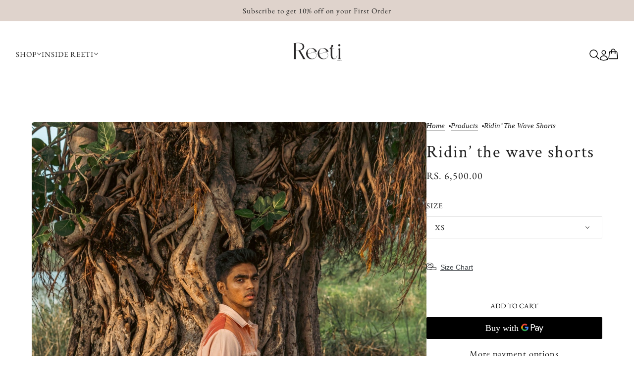

--- FILE ---
content_type: text/html; charset=utf-8
request_url: https://reetishop.com/products/riding-the-wave-shorts
body_size: 52299
content:
<!doctype html>
<html lang="en" dir="ltr">
  <head>
    <!-- Beyond theme - Version 4.0.1 by Troop Themes - https://troopthemes.com/ -->

    <meta charset="UTF-8">
    <meta http-equiv="X-UA-Compatible" content="IE=edge">
    <meta name="viewport" content="width=device-width, initial-scale=1.0, maximum-scale=5.0"><meta name="description" content="Description  Made in collaboration with a distinguished artisan society specializing in Ikat, these shorts feature vibrant, handwoven patterns that echo the warmth and energy of the season. Lightweight and stylish, they offer a perfect blend of comfort and cultural artistry.  Pairs perfectly with our Ridin&#39; the wave Sh"><title>Ridin’ the wave shorts | Reeti</title><link rel="canonical" href="https://reetishop.com/products/riding-the-wave-shorts"><link rel="shortcut icon" href="//reetishop.com/cdn/shop/files/IMG_0469_ba9237a7-cfad-4c4e-a68e-f0d9e5e285ae.jpg?v=1696600039&width=32" type="image/png">
      <link rel="apple-touch-icon" href="//reetishop.com/cdn/shop/files/IMG_0469_ba9237a7-cfad-4c4e-a68e-f0d9e5e285ae.jpg?v=1696600039&width=180"><link rel="preconnect" href="https://cdn.shopify.com" crossorigin>
<link rel="preconnect" href="https://fonts.shopifycdn.com" crossorigin><link
    rel="preload"
    href="//reetishop.com/cdn/fonts/crimson_text/crimsontext_n4.a9a5f5ab47c6f5346e7cd274511a5d08c59fb906.woff2"
    as="font"
    type="font/woff2"
    crossorigin
  ><link
    rel="preload"
    href="//reetishop.com/cdn/fonts/ebgaramond/ebgaramond_n4.f03b4ad40330b0ec2af5bb96f169ce0df8a12bc0.woff2"
    as="font"
    type="font/woff2"
    crossorigin
  ><link
    rel="preload"
    href=""
    as="font"
    type="font/woff2"
    crossorigin
  ><meta property="og:type" content="product" />
  <meta property="og:title" content="Ridin’ the wave shorts" /><meta property="og:image" content="http://reetishop.com/cdn/shop/files/IMG_1661_1a548188-7ed7-40eb-be40-3bb4608230b2.jpg?v=1720533525&width=1200" />
    <meta property="og:image:secure_url" content="https://reetishop.com/cdn/shop/files/IMG_1661_1a548188-7ed7-40eb-be40-3bb4608230b2.jpg?v=1720533525&width=1200" />
    <meta property="og:image:width" content="1400" />
    <meta property="og:image:height" content="2100" /><meta property="og:image" content="http://reetishop.com/cdn/shop/files/IMG_1662_29ce9f3c-19ab-4b96-85c5-78f99eeb8278.webp?v=1720533525&width=1200" />
    <meta property="og:image:secure_url" content="https://reetishop.com/cdn/shop/files/IMG_1662_29ce9f3c-19ab-4b96-85c5-78f99eeb8278.webp?v=1720533525&width=1200" />
    <meta property="og:image:width" content="1400" />
    <meta property="og:image:height" content="2100" /><meta property="og:image" content="http://reetishop.com/cdn/shop/files/IMG_1661_fac9cb14-cdbd-4ea4-81a4-51f9807df2dc.jpg?v=1720533525&width=1200" />
    <meta property="og:image:secure_url" content="https://reetishop.com/cdn/shop/files/IMG_1661_fac9cb14-cdbd-4ea4-81a4-51f9807df2dc.jpg?v=1720533525&width=1200" />
    <meta property="og:image:width" content="1400" />
    <meta property="og:image:height" content="2100" /><meta property="og:price:currency" content="INR" />
  <meta
    property="og:price:amount"
    content="6,500.00"
  />

  <script type="application/ld+json">
    {
      "@context": "https://schema.org/",
      "@type": "Product",
      "name": "Ridin’ the wave shorts",
      "image": ["//reetishop.com/cdn/shop/files/IMG_1661_1a548188-7ed7-40eb-be40-3bb4608230b2.jpg?v=1720533525&width=1200",
"//reetishop.com/cdn/shop/files/IMG_1662_29ce9f3c-19ab-4b96-85c5-78f99eeb8278.webp?v=1720533525&width=1200",
"//reetishop.com/cdn/shop/files/IMG_1661_fac9cb14-cdbd-4ea4-81a4-51f9807df2dc.jpg?v=1720533525&width=1200"
],
      "description": "Description Made in collaboration with a distinguished artisan society specializing in Ika...",
      "sku": "",
      "brand": {
        "@type": "Brand",
        "name": "commnsens"
      },"offers": [{
            "@type" : "Offer","availability": "http://schema.org/InStock",
            "price": 6500.0,
            "priceCurrency": "INR",
            "url": "https:\/\/reetishop.com\/products\/riding-the-wave-shorts?variant=49274959954201"
          },
{
            "@type" : "Offer","availability": "http://schema.org/InStock",
            "price": 6500.0,
            "priceCurrency": "INR",
            "url": "https:\/\/reetishop.com\/products\/riding-the-wave-shorts?variant=49274959986969"
          },
{
            "@type" : "Offer","availability": "http://schema.org/InStock",
            "price": 6500.0,
            "priceCurrency": "INR",
            "url": "https:\/\/reetishop.com\/products\/riding-the-wave-shorts?variant=49274960019737"
          },
{
            "@type" : "Offer","availability": "http://schema.org/InStock",
            "price": 6500.0,
            "priceCurrency": "INR",
            "url": "https:\/\/reetishop.com\/products\/riding-the-wave-shorts?variant=49274960052505"
          },
{
            "@type" : "Offer","availability": "http://schema.org/InStock",
            "price": 6500.0,
            "priceCurrency": "INR",
            "url": "https:\/\/reetishop.com\/products\/riding-the-wave-shorts?variant=49274960118041"
          },
{
            "@type" : "Offer","availability": "http://schema.org/InStock",
            "price": 6500.0,
            "priceCurrency": "INR",
            "url": "https:\/\/reetishop.com\/products\/riding-the-wave-shorts?variant=49274960150809"
          }
]
    }
  </script><meta property="og:url" content="https://reetishop.com/products/riding-the-wave-shorts" />
<meta property="og:site_name" content="Reeti" />
<meta property="og:description" content="Description  Made in collaboration with a distinguished artisan society specializing in Ikat, these shorts feature vibrant, handwoven patterns that echo the warmth and energy of the season. Lightweight and stylish, they offer a perfect blend of comfort and cultural artistry.  Pairs perfectly with our Ridin&#39; the wave Sh" /><meta name="twitter:card" content="summary" />
<meta name="twitter:description" content="Description  Made in collaboration with a distinguished artisan society specializing in Ikat, these shorts feature vibrant, handwoven patterns that echo the warmth and energy of the season. Lightweight and stylish, they offer a perfect blend of comfort and cultural artistry.  Pairs perfectly with our Ridin&#39; the wave Sh" /><meta name="twitter:title" content="Ridin’ the wave shorts" /><meta
      name="twitter:image"
      content="https://reetishop.com/cdn/shop/files/IMG_1661_1a548188-7ed7-40eb-be40-3bb4608230b2.jpg?v=1720533525&width=480"
    /><style>@font-face {
  font-family: "Crimson Text";
  font-weight: 400;
  font-style: normal;
  font-display: swap;
  src: url("//reetishop.com/cdn/fonts/crimson_text/crimsontext_n4.a9a5f5ab47c6f5346e7cd274511a5d08c59fb906.woff2") format("woff2"),
       url("//reetishop.com/cdn/fonts/crimson_text/crimsontext_n4.e89f2f0678223181d995b90850b6894b928b2f96.woff") format("woff");
}
@font-face {
  font-family: "Crimson Text";
  font-weight: 400;
  font-style: normal;
  font-display: swap;
  src: url("//reetishop.com/cdn/fonts/crimson_text/crimsontext_n4.a9a5f5ab47c6f5346e7cd274511a5d08c59fb906.woff2") format("woff2"),
       url("//reetishop.com/cdn/fonts/crimson_text/crimsontext_n4.e89f2f0678223181d995b90850b6894b928b2f96.woff") format("woff");
}
@font-face {
  font-family: "EB Garamond";
  font-weight: 400;
  font-style: normal;
  font-display: swap;
  src: url("//reetishop.com/cdn/fonts/ebgaramond/ebgaramond_n4.f03b4ad40330b0ec2af5bb96f169ce0df8a12bc0.woff2") format("woff2"),
       url("//reetishop.com/cdn/fonts/ebgaramond/ebgaramond_n4.73939a8b7fe7c6b6b560b459d64db062f2ba1a29.woff") format("woff");
}
@font-face {
  font-family: "EB Garamond";
  font-weight: 700;
  font-style: normal;
  font-display: swap;
  src: url("//reetishop.com/cdn/fonts/ebgaramond/ebgaramond_n7.d08d282a03b4a9cde493a0a5c170eb41fd0a48a6.woff2") format("woff2"),
       url("//reetishop.com/cdn/fonts/ebgaramond/ebgaramond_n7.7c8306185882f01a9ed6edf77ce46bbf9dd53b41.woff") format("woff");
}
:root {--font--heading--uppercase: normal;
      --font--margin-scale: -1;
      --font--translation-scale: 0.25;--font--nav--uppercase: uppercase;--font--sub-nav--uppercase: normal;--font--banner--size: 51px;
    --font--banner--mobile-size: 42px;

    --font--featured--size: 43px;
    --font--featured--mobile-size: 35px;

    --font--section--size: 34px;
    --font--section--mobile-size: 23px;

    --font--block--size: 22px;
    --font--block--mobile-size: 16px;

    --font--paragraph--size: 18px;--font--paragraph--mobile-size: 16px;--font--featured-paragraph--size: 14px;--font--featured-paragraph--mobile-size: 14px;--font--nav--size: 15px;--font--nav--mobile-size: 14px;--font--sub-nav--size: 15px;--font--sub-nav--mobile-size: 14px;--font--heading--family: "Crimson Text", serif;
    --font--heading--weight: 400;
    --font--heading--normal-weight: 400;
    --font--heading--style: normal;
    --font--heading--spacing: 2px;

    --font--nav--family: "EB Garamond", serif;
    --font--nav--weight: 400;
    --font--nav--style: normal;

    --font--paragraph--family: Garamond, Baskerville, Caslon, serif;
    --font--paragraph--weight: 400;
    --font--paragraph--style: normal;
    --font--paragraph--spacing: 0px;

    --font--button--spacing: 0px;
    --font--line-height: 1.2;
  }

  [data-item~='featured-heading'] .emphasized,
  [data-item~='banner-heading'] .emphasized {font-style: italic;}
</style><style>
  :root {
    --color--accent-1: #cad3cc;
    --color--accent-1-translucent: rgba(202, 211, 204, 0.85);
    --color--accent-2: #dfd3cc;
    --color--accent-2-translucent: rgba(223, 211, 204, 0.85);
    --bg-color--light: #f7f7f7;
    --bg-color--light-translucent: rgba(247, 247, 247, 0.85);
    --bg-color--dark: #222222;
    --bg-color--dark-translucent: rgba(9, 9, 9, 0.85);
    --bg-color--body: #ffffff;
    --bg-color--body-translucent: rgba(255, 255, 255, 0.85);
    --color--body: #212121;
    --color--body--light: #515151;
    --bg-color--textbox: #fff;
    --bg-color--panel: #f7f7f7;
    --bdr-color--page: ;
    --bdr-dark--general: rgba(33, 33, 33, 0.1);
    --bdr-light--general: rgba(255,255,255,0.3);

    --color--border-disabled: #d2d2d2;
    --color--success: #4caf50;
    --color--fail: #d32f2f;
    --color--stars: black;

    --content--shadow-opacity: 0.15;
    --content--image-opacity:0.65;

    --button--color: #ffffff;
    --button--bg-color: #212121;
    --button--bg-color--hover: var(--button--bg-color);
    --button--bdr-color: #212121;
    --button--color-disabled: #b9b9b9;
    --button--radius: 2px;
    --input--radius: 2px;
    --image--radius: 4px;

    /* shop pay */
    --payment-terms-background-color: #ffffff;

    /* js helpers */
    --announcement-height: 0px;
    --header-height: 0px;

    --sticky-offset: calc(var(--announcement--sticky, 0) * var(--announcement--height, 0px) + var(--header--sticky, 0) * var(--header--height, 0px));
  }
</style><style>/*About us page spacing*/
.page--our-story p {
    margin: 2em !important;
}

/*Troop - about us section*/
.image-with-text--root h4 {
    font-weight: normal !important;
}
</style><script>
  var theme = theme || {};
  theme.libraries = theme.libraries || {};
  theme.local_storage = theme.local_storage || {};
  theme.settings = theme.settings || {};
  theme.scripts = theme.scripts || {};
  theme.styles = theme.styles || {};
  theme.swatches = theme.swatches || {};
  theme.translations = theme.translations || {};
  theme.urls = theme.urls || {};

  theme.libraries.masonry = '//reetishop.com/cdn/shop/t/8/assets/masonry.min.js?v=153413113355937702121720625934';
  theme.libraries.swipe = '//reetishop.com/cdn/shop/t/8/assets/swipe-listener.min.js?v=123039615894270182531720625935';
  theme.libraries.plyr = '/cdn/shopifycloud/plyr/v2.0/shopify-plyr';
  theme.libraries.vimeo = 'player.vimeo.com/api/player.js';
  theme.libraries.youtube = 'youtube.com/iframe_api';

  theme.local_storage.age_verification = 'beyondTheme:ageVerified';
  theme.local_storage.collection_layout = 'beyondTheme:collectionLayout';
  theme.local_storage.recent_products = 'beyondTheme:recentlyViewed';
  theme.local_storage.search_layout = 'beyondTheme:searchLayout';

  theme.settings.cart_type = 'page';
  theme.settings.money_format = "\u003cspan class=money\u003eRs. {{amount}}\u003c\/span\u003e";

  theme.translations.add_to_cart = 'Add to cart';
  theme.translations.mailing_list_success_message = 'Thanks for signing up!';
  theme.translations.out_of_stock = 'Out of stock';
  theme.translations.unavailable = 'Unavailable';
  theme.translations.url_copied = 'Link copied to clipboard';
  theme.translations.low_in_stock = {
    one: 'Only 1 item left',
    other: 'Only 2 items left'
  };

  theme.urls.all_products_collection = '/collections/all';
  theme.urls.cart = '/cart';
  theme.urls.cart_add = '/cart/add';
  theme.urls.cart_change = '/cart/change';
  theme.urls.cart_update = '/cart/update';
  theme.urls.product_recommendations = '/recommendations/products';
  theme.urls.predictive_search = '/search/suggest';
  theme.urls.search = '/search';

  
    theme.urls.root = '';
  

          theme.swatches['yellow-green'] = '#9acd32';
        

          theme.swatches['red'] = 'rgb(139,0,0)';
        

          theme.swatches['orange'] = 'orange.PNG';
        

          theme.swatches['stealth-grey'] = '//reetishop.com/cdn/shop/files/stealth-grey_100x.jpg?v=1065';
        

          theme.swatches['orange-mix-print'] = '//reetishop.com/cdn/shop/files/orange-mix-print_100x.png?v=11587929939764704124';
        

          theme.swatches['sardonyx'] = '//reetishop.com/cdn/shop/files/sardonyx_100x.png?v=13117478040660481118';
        

          theme.swatches['amethyst'] = '//reetishop.com/cdn/shop/files/amethyst_100x.png?v=7408928510009236218';
        
</script>

<script>
  String.prototype.handleize = function () {
    const char_map = {
      á: "a", é: "e", í: "i", ó: "o", ú: "u", ñ: "n", ü: "u", à: "a", è: "e", ì: "i", ò: "o", ù: "u",
      â: "a", ê: "e", î: "i", ô: "o", û: "u", ö: "o", ä: "a", ß: "ss", ç: "c", č: "c", è: "e", é: "e", ê: "e",
      ë: "e", î: "i", ï: "i", ô: "o", œ: "oe", ù: "u", û: "u", ü: "u"
    };
    // we need to convert non-anglo chars to anglo counterparts to match Liquid's 'handelize' filter
    const regex = new RegExp(Object.keys(char_map).join("|"), 'g');

    return this.toLowerCase()
      .replace(regex, (match) => (char_map[match] ? char_map[match] : match))
      .replace(/[^a-z0-9]+/g, '-')
      .replace(/-+/g, '-')
      .replace(/^-|-$/g, '');
  };

  // Element extended methods
  Element.prototype.trigger = window.trigger = function(event, data = null) {
    const event_obj = data == null ? new Event(event) : new CustomEvent(event, { detail: data });
    this.dispatchEvent(event_obj);
  };

  Element.prototype.on = document.on = window.on = function(events, callback, options) {
    // save the namespaces on the element itself
    if (!this.namespaces) this.namespaces = {};

    events.split(' ').forEach(event => {
      this.namespaces[event] = callback;
      this.addEventListener(event.split('.')[0], callback, options);
    });
    return this;
  };

  Element.prototype.off = window.off = function(events) {
    if (!this.namespaces) return;

    events.split(' ').forEach(event => {
      this.removeEventListener(event.split('.')[0], this.namespaces[event]);
      delete this.namespaces[event];
    });
    return this;
  };

  Element.prototype.index = function() {
    return [...this.parentNode.children].indexOf(this);
  };

  Element.prototype.offset = function() {
    const rect = this.getBoundingClientRect();

    return {
      top: rect.top + window.scrollY,
      left: rect.left + window.pageXOffset
    };
  };

  Element.prototype.setStyles = function(styles = {}) {
    for (const property in styles) this.style[property] = styles[property];
    return this;
  }

  Element.prototype.remove = function() {
    return this.parentNode && this.parentNode.removeChild(this);
  };

  // NodeList & Array extended methods
  NodeList.prototype.on = Array.prototype.on = function(events, callback, options) {
    this.forEach(element => {
      // save the namespaces on the element itself
      if (!element.namespaces) element.namespaces = {};

      events.split(' ').forEach(event => {
        element.namespaces[event] = callback;
        element.addEventListener(event.split('.')[0], callback, options);
      });
    });
  };

  NodeList.prototype.off = Array.prototype.off = function(events) {
    this.forEach(element => {
      if (!element.namespaces) return;

      events.split(' ').forEach(event => {
        element.removeEventListener(event.split('.')[0], element.namespaces[event]);
        delete element.namespaces[event];
      });
    });
  };

  NodeList.prototype.not = Array.prototype.not = function(arr_like_obj) {
    // this always returns an Array
    const new_array_of_elements = [];
    if (arr_like_obj instanceof HTMLElement) arr_like_obj = [arr_like_obj];

    this.forEach(element => {
      if (![...arr_like_obj].includes(element)) new_array_of_elements.push(element);
    });

    return new_array_of_elements;
  };

  // this global method is necessary for the youtube API, we can't use our own callback in this case
  // https://developers.google.com/youtube/iframe_api_reference#Requirements
  function onYouTubeIframeAPIReady() {
    window.trigger('theme:youtube:apiReady');
  }

  // Utility methods
  theme.utils = new class Utilities {
    constructor() {
      this.isTouchDevice = window.matchMedia('(pointer: coarse)').matches;this.updateRecentProducts('riding-the-wave-shorts');}

    isValidEmail(email) {
      const email_pattern = /^[A-Z0-9._%+-]+@[A-Z0-9.-]+\.[A-Z]{2,}$/i;
      return email_pattern.test(email);
    }

    formatMoney(raw_amount) {
      const num_decimals = theme.settings.money_format.includes('no_decimals') ? 0 : 2;
      const locale = theme.settings.money_format.includes('comma') ? 'de-DE' : 'en-US';

      const formatter = Intl.NumberFormat(locale, {
        minimumFractionDigits: num_decimals,
        maximumFractionDigits: num_decimals
      });

      const formatted_amount = formatter.format(raw_amount / 100);
      
      return theme.settings.money_format.replace(/\{\{\s*(\w+)\s*\}\}/, formatted_amount);
    }

    libraryLoader(name, url, callback) {
      if (theme.scripts[name] === undefined) {
        theme.scripts[name] = 'requested';
        const script = document.createElement('script');
        script.src = url;
        script.onload = () => {
          theme.scripts[name] = 'loaded';
          callback && callback();
          window.trigger(`theme:${name}:loaded`);
        };
        document.body ? document.body.appendChild(script) : document.head.appendChild(script);
      } else if (callback && theme.scripts[name] === 'requested') {
        window.on(`theme:${name}:loaded`, callback);
      } else if (callback && theme.scripts[name] === 'loaded') callback();
    }

    parseHtml(html_string, selector, strip_components = []) {
      strip_components.forEach(component => { // remove web components so they don't init
        const regex = new RegExp(component, 'g');
        html_string = html_string.replace(regex, 'div')
      });

      const container = document.createElement('div');
      container.innerHTML = html_string;
      return selector ? container.querySelector(selector) : container.querySelector(':scope > *');
    }

    setSwatchColors(inputs = false) {
      if (!inputs) return

      inputs.forEach(input => {
        const swatch = input.nextElementSibling;
        const swatch_color = input.value.handleize();

        if (theme.swatches[swatch_color] === undefined) {
          swatch.style['background-color'] = swatch_color;
        } else if (CSS.supports('color', theme.swatches[swatch_color])) {
          swatch.style['background-color'] = theme.swatches[swatch_color];
        } else {
          swatch.style['background-image'] = `url(${theme.swatches[swatch_color]})`;
        }
      });
    }

    stylesheetLoader(name, url, callback) {
      if (theme.styles[name] === undefined) {
        theme.styles[name] = 'requested';
        const stylesheet = document.createElement('link');
        stylesheet.rel = 'stylesheet';
        stylesheet.href = url;
        stylesheet.onload = () => {
          theme.styles[name] = 'loaded';
          callback && callback();
          window.trigger(`theme:${name}Styles:loaded`);
        }
        document.body ? document.body.appendChild(stylesheet) : document.head.appendChild(stylesheet);
      } else if (callback && theme.styles[name] === 'requested') {
        window.on(`theme:${name}Styles:loaded`, callback);
      } else if (callback && theme.styles[name] === 'loaded') callback();
    }

    getQuantity(product_id, { id, management, policy, quantity }, requested_quantity) {
      // if inventory isn't tracked we can add items indefinitely
      if (management !== 'shopify' || policy === 'continue') return requested_quantity;

      const cart_quantity = theme.cart.basket[id] ? theme.cart.basket[id] : 0;
      let quantity_remaining = parseInt(quantity) - cart_quantity;

      if (quantity_remaining <= 0) {
        quantity_remaining = 0;
        window.trigger(`theme:product:${product_id}:updateQuantity`, 1);
      } else if (requested_quantity > quantity_remaining) {
        window.trigger(`theme:product:${product_id}:updateQuantity`, quantity_remaining);
      } else return requested_quantity;

      theme.feedback.trigger('quantity', quantity_remaining);
      return false;
    }

    updateRecentProducts(handle) {
      const current_product_arr = [handle];
      const previous_product_str = localStorage.getItem(theme.local_storage.recent_products);
      const max_num_recents_stored = 4;
      let previous_product_arr, current_product_str, newly_visited_product = false;

      // first check if we have existing data or not
      if (previous_product_str) {
        previous_product_arr = JSON.parse(previous_product_str);

        if (previous_product_arr.indexOf(handle) === -1) newly_visited_product = true;
      } else {
        // localStorage accepts strings only, so we'll convert to string and set
        current_product_str = JSON.stringify(current_product_arr);
        localStorage.setItem(theme.local_storage.recent_products, current_product_str);
      }
      if (newly_visited_product) {
        if (previous_product_arr.length === max_num_recents_stored)
          previous_product_arr = previous_product_arr.slice(1);

        current_product_str = JSON.stringify(previous_product_arr.concat(current_product_arr));
        localStorage.setItem(theme.local_storage.recent_products, current_product_str);
      }
    }
  }
</script><script type="module">
  import "//reetishop.com/cdn/shop/t/8/assets/a11y.js?v=88460550814538636921720625934";
  import "//reetishop.com/cdn/shop/t/8/assets/media-queries.js?v=71639634187374033171720625934";
  import "//reetishop.com/cdn/shop/t/8/assets/element-relocator.js?v=28810630440959365191720625934";
  import "//reetishop.com/cdn/shop/t/8/assets/radios.js?v=95698407015915903831720625935";
  import "//reetishop.com/cdn/shop/t/8/assets/transitions.js?v=19512793443520941461720625935";
  import "//reetishop.com/cdn/shop/t/8/assets/general.js?v=59527623007668297231720625934";
  import "//reetishop.com/cdn/shop/t/8/assets/tab-order.js?v=32202179289059533031720625935";
  import "//reetishop.com/cdn/shop/t/8/assets/collapsible-row.js?v=73136906120330415941720625934";
  import "//reetishop.com/cdn/shop/t/8/assets/placeholder.js?v=9426227501006968881720625935";
  import "//reetishop.com/cdn/shop/t/8/assets/disclosure.js?v=33932707855648042021720625934";
  import "//reetishop.com/cdn/shop/t/8/assets/quantity-selector.js?v=47238001903993240311720625935";
  import "//reetishop.com/cdn/shop/t/8/assets/feedback-bar.js?v=41068180466968126491720625934";
  import "//reetishop.com/cdn/shop/t/8/assets/modal.js?v=180309707502602899451720625934";
  import "//reetishop.com/cdn/shop/t/8/assets/subscribe-form.js?v=173086987533768533151720625935";import "//reetishop.com/cdn/shop/t/8/assets/y-menu.js?v=12024126077909551811720625935";
    import "//reetishop.com/cdn/shop/t/8/assets/drawer.js?v=30355499265377544231720625934";
    import "//reetishop.com/cdn/shop/t/8/assets/header.js?v=107607395808525493111720625934";
    import "//reetishop.com/cdn/shop/t/8/assets/cart.js?v=176555177889829232161720625934";
    import "//reetishop.com/cdn/shop/t/8/assets/x-menu.js?v=4975503564366216271720625935";import "//reetishop.com/cdn/shop/t/8/assets/quick-add.js?v=8171462438333045641720625935";
      import "//reetishop.com/cdn/shop/t/8/assets/product-buy-buttons.js?v=45201997824668611551720625935";import "//reetishop.com/cdn/shop/t/8/assets/product-media--variants.js?v=69174017464910446721720625935";
    import "//reetishop.com/cdn/shop/t/8/assets/product-price.js?v=158189426169192202801720625935";
    import "//reetishop.com/cdn/shop/t/8/assets/product-options.js?v=93435881930355150891720625935";</script><link href="//reetishop.com/cdn/shop/t/8/assets/theme.css?v=142103466094723556621720625935" rel="stylesheet" type="text/css" media="all" />
    <script>window.performance && window.performance.mark && window.performance.mark('shopify.content_for_header.start');</script><meta id="shopify-digital-wallet" name="shopify-digital-wallet" content="/75789107481/digital_wallets/dialog">
<link rel="alternate" type="application/json+oembed" href="https://reetishop.com/products/riding-the-wave-shorts.oembed">
<script async="async" src="/checkouts/internal/preloads.js?locale=en-US"></script>
<script id="shopify-features" type="application/json">{"accessToken":"6a6c8eaf093937d78ec0881d13116133","betas":["rich-media-storefront-analytics"],"domain":"reetishop.com","predictiveSearch":true,"shopId":75789107481,"locale":"en"}</script>
<script>var Shopify = Shopify || {};
Shopify.shop = "b9dffd.myshopify.com";
Shopify.locale = "en";
Shopify.currency = {"active":"INR","rate":"1.0"};
Shopify.country = "US";
Shopify.theme = {"name":"Updated copy of Beyond","id":170044621081,"schema_name":"Beyond","schema_version":"4.0.1","theme_store_id":939,"role":"main"};
Shopify.theme.handle = "null";
Shopify.theme.style = {"id":null,"handle":null};
Shopify.cdnHost = "reetishop.com/cdn";
Shopify.routes = Shopify.routes || {};
Shopify.routes.root = "/";</script>
<script type="module">!function(o){(o.Shopify=o.Shopify||{}).modules=!0}(window);</script>
<script>!function(o){function n(){var o=[];function n(){o.push(Array.prototype.slice.apply(arguments))}return n.q=o,n}var t=o.Shopify=o.Shopify||{};t.loadFeatures=n(),t.autoloadFeatures=n()}(window);</script>
<script id="shop-js-analytics" type="application/json">{"pageType":"product"}</script>
<script defer="defer" async type="module" src="//reetishop.com/cdn/shopifycloud/shop-js/modules/v2/client.init-shop-cart-sync_BN7fPSNr.en.esm.js"></script>
<script defer="defer" async type="module" src="//reetishop.com/cdn/shopifycloud/shop-js/modules/v2/chunk.common_Cbph3Kss.esm.js"></script>
<script defer="defer" async type="module" src="//reetishop.com/cdn/shopifycloud/shop-js/modules/v2/chunk.modal_DKumMAJ1.esm.js"></script>
<script type="module">
  await import("//reetishop.com/cdn/shopifycloud/shop-js/modules/v2/client.init-shop-cart-sync_BN7fPSNr.en.esm.js");
await import("//reetishop.com/cdn/shopifycloud/shop-js/modules/v2/chunk.common_Cbph3Kss.esm.js");
await import("//reetishop.com/cdn/shopifycloud/shop-js/modules/v2/chunk.modal_DKumMAJ1.esm.js");

  window.Shopify.SignInWithShop?.initShopCartSync?.({"fedCMEnabled":true,"windoidEnabled":true});

</script>
<script>(function() {
  var isLoaded = false;
  function asyncLoad() {
    if (isLoaded) return;
    isLoaded = true;
    var urls = ["https:\/\/sizechart.apps.avada.io\/scripttag\/avada-size-chart.min.js?shop=b9dffd.myshopify.com","https:\/\/cdn.s3.pop-convert.com\/pcjs.production.min.js?unique_id=b9dffd.myshopify.com\u0026shop=b9dffd.myshopify.com","https:\/\/script.pop-convert.com\/new-micro\/production.pc.min.js?unique_id=b9dffd.myshopify.com\u0026shop=b9dffd.myshopify.com"];
    for (var i = 0; i < urls.length; i++) {
      var s = document.createElement('script');
      s.type = 'text/javascript';
      s.async = true;
      s.src = urls[i];
      var x = document.getElementsByTagName('script')[0];
      x.parentNode.insertBefore(s, x);
    }
  };
  if(window.attachEvent) {
    window.attachEvent('onload', asyncLoad);
  } else {
    window.addEventListener('load', asyncLoad, false);
  }
})();</script>
<script id="__st">var __st={"a":75789107481,"offset":-18000,"reqid":"6a287171-9cdc-414f-b67d-320a3d14dadc-1769822953","pageurl":"reetishop.com\/products\/riding-the-wave-shorts","u":"2e35d107674e","p":"product","rtyp":"product","rid":9584705044761};</script>
<script>window.ShopifyPaypalV4VisibilityTracking = true;</script>
<script id="captcha-bootstrap">!function(){'use strict';const t='contact',e='account',n='new_comment',o=[[t,t],['blogs',n],['comments',n],[t,'customer']],c=[[e,'customer_login'],[e,'guest_login'],[e,'recover_customer_password'],[e,'create_customer']],r=t=>t.map((([t,e])=>`form[action*='/${t}']:not([data-nocaptcha='true']) input[name='form_type'][value='${e}']`)).join(','),a=t=>()=>t?[...document.querySelectorAll(t)].map((t=>t.form)):[];function s(){const t=[...o],e=r(t);return a(e)}const i='password',u='form_key',d=['recaptcha-v3-token','g-recaptcha-response','h-captcha-response',i],f=()=>{try{return window.sessionStorage}catch{return}},m='__shopify_v',_=t=>t.elements[u];function p(t,e,n=!1){try{const o=window.sessionStorage,c=JSON.parse(o.getItem(e)),{data:r}=function(t){const{data:e,action:n}=t;return t[m]||n?{data:e,action:n}:{data:t,action:n}}(c);for(const[e,n]of Object.entries(r))t.elements[e]&&(t.elements[e].value=n);n&&o.removeItem(e)}catch(o){console.error('form repopulation failed',{error:o})}}const l='form_type',E='cptcha';function T(t){t.dataset[E]=!0}const w=window,h=w.document,L='Shopify',v='ce_forms',y='captcha';let A=!1;((t,e)=>{const n=(g='f06e6c50-85a8-45c8-87d0-21a2b65856fe',I='https://cdn.shopify.com/shopifycloud/storefront-forms-hcaptcha/ce_storefront_forms_captcha_hcaptcha.v1.5.2.iife.js',D={infoText:'Protected by hCaptcha',privacyText:'Privacy',termsText:'Terms'},(t,e,n)=>{const o=w[L][v],c=o.bindForm;if(c)return c(t,g,e,D).then(n);var r;o.q.push([[t,g,e,D],n]),r=I,A||(h.body.append(Object.assign(h.createElement('script'),{id:'captcha-provider',async:!0,src:r})),A=!0)});var g,I,D;w[L]=w[L]||{},w[L][v]=w[L][v]||{},w[L][v].q=[],w[L][y]=w[L][y]||{},w[L][y].protect=function(t,e){n(t,void 0,e),T(t)},Object.freeze(w[L][y]),function(t,e,n,w,h,L){const[v,y,A,g]=function(t,e,n){const i=e?o:[],u=t?c:[],d=[...i,...u],f=r(d),m=r(i),_=r(d.filter((([t,e])=>n.includes(e))));return[a(f),a(m),a(_),s()]}(w,h,L),I=t=>{const e=t.target;return e instanceof HTMLFormElement?e:e&&e.form},D=t=>v().includes(t);t.addEventListener('submit',(t=>{const e=I(t);if(!e)return;const n=D(e)&&!e.dataset.hcaptchaBound&&!e.dataset.recaptchaBound,o=_(e),c=g().includes(e)&&(!o||!o.value);(n||c)&&t.preventDefault(),c&&!n&&(function(t){try{if(!f())return;!function(t){const e=f();if(!e)return;const n=_(t);if(!n)return;const o=n.value;o&&e.removeItem(o)}(t);const e=Array.from(Array(32),(()=>Math.random().toString(36)[2])).join('');!function(t,e){_(t)||t.append(Object.assign(document.createElement('input'),{type:'hidden',name:u})),t.elements[u].value=e}(t,e),function(t,e){const n=f();if(!n)return;const o=[...t.querySelectorAll(`input[type='${i}']`)].map((({name:t})=>t)),c=[...d,...o],r={};for(const[a,s]of new FormData(t).entries())c.includes(a)||(r[a]=s);n.setItem(e,JSON.stringify({[m]:1,action:t.action,data:r}))}(t,e)}catch(e){console.error('failed to persist form',e)}}(e),e.submit())}));const S=(t,e)=>{t&&!t.dataset[E]&&(n(t,e.some((e=>e===t))),T(t))};for(const o of['focusin','change'])t.addEventListener(o,(t=>{const e=I(t);D(e)&&S(e,y())}));const B=e.get('form_key'),M=e.get(l),P=B&&M;t.addEventListener('DOMContentLoaded',(()=>{const t=y();if(P)for(const e of t)e.elements[l].value===M&&p(e,B);[...new Set([...A(),...v().filter((t=>'true'===t.dataset.shopifyCaptcha))])].forEach((e=>S(e,t)))}))}(h,new URLSearchParams(w.location.search),n,t,e,['guest_login'])})(!0,!0)}();</script>
<script integrity="sha256-4kQ18oKyAcykRKYeNunJcIwy7WH5gtpwJnB7kiuLZ1E=" data-source-attribution="shopify.loadfeatures" defer="defer" src="//reetishop.com/cdn/shopifycloud/storefront/assets/storefront/load_feature-a0a9edcb.js" crossorigin="anonymous"></script>
<script data-source-attribution="shopify.dynamic_checkout.dynamic.init">var Shopify=Shopify||{};Shopify.PaymentButton=Shopify.PaymentButton||{isStorefrontPortableWallets:!0,init:function(){window.Shopify.PaymentButton.init=function(){};var t=document.createElement("script");t.src="https://reetishop.com/cdn/shopifycloud/portable-wallets/latest/portable-wallets.en.js",t.type="module",document.head.appendChild(t)}};
</script>
<script data-source-attribution="shopify.dynamic_checkout.buyer_consent">
  function portableWalletsHideBuyerConsent(e){var t=document.getElementById("shopify-buyer-consent"),n=document.getElementById("shopify-subscription-policy-button");t&&n&&(t.classList.add("hidden"),t.setAttribute("aria-hidden","true"),n.removeEventListener("click",e))}function portableWalletsShowBuyerConsent(e){var t=document.getElementById("shopify-buyer-consent"),n=document.getElementById("shopify-subscription-policy-button");t&&n&&(t.classList.remove("hidden"),t.removeAttribute("aria-hidden"),n.addEventListener("click",e))}window.Shopify?.PaymentButton&&(window.Shopify.PaymentButton.hideBuyerConsent=portableWalletsHideBuyerConsent,window.Shopify.PaymentButton.showBuyerConsent=portableWalletsShowBuyerConsent);
</script>
<script>
  function portableWalletsCleanup(e){e&&e.src&&console.error("Failed to load portable wallets script "+e.src);var t=document.querySelectorAll("shopify-accelerated-checkout .shopify-payment-button__skeleton, shopify-accelerated-checkout-cart .wallet-cart-button__skeleton"),e=document.getElementById("shopify-buyer-consent");for(let e=0;e<t.length;e++)t[e].remove();e&&e.remove()}function portableWalletsNotLoadedAsModule(e){e instanceof ErrorEvent&&"string"==typeof e.message&&e.message.includes("import.meta")&&"string"==typeof e.filename&&e.filename.includes("portable-wallets")&&(window.removeEventListener("error",portableWalletsNotLoadedAsModule),window.Shopify.PaymentButton.failedToLoad=e,"loading"===document.readyState?document.addEventListener("DOMContentLoaded",window.Shopify.PaymentButton.init):window.Shopify.PaymentButton.init())}window.addEventListener("error",portableWalletsNotLoadedAsModule);
</script>

<script type="module" src="https://reetishop.com/cdn/shopifycloud/portable-wallets/latest/portable-wallets.en.js" onError="portableWalletsCleanup(this)" crossorigin="anonymous"></script>
<script nomodule>
  document.addEventListener("DOMContentLoaded", portableWalletsCleanup);
</script>

<link id="shopify-accelerated-checkout-styles" rel="stylesheet" media="screen" href="https://reetishop.com/cdn/shopifycloud/portable-wallets/latest/accelerated-checkout-backwards-compat.css" crossorigin="anonymous">
<style id="shopify-accelerated-checkout-cart">
        #shopify-buyer-consent {
  margin-top: 1em;
  display: inline-block;
  width: 100%;
}

#shopify-buyer-consent.hidden {
  display: none;
}

#shopify-subscription-policy-button {
  background: none;
  border: none;
  padding: 0;
  text-decoration: underline;
  font-size: inherit;
  cursor: pointer;
}

#shopify-subscription-policy-button::before {
  box-shadow: none;
}

      </style>

<script>window.performance && window.performance.mark && window.performance.mark('shopify.content_for_header.end');</script>
  <!-- BEGIN app block: shopify://apps/beast-currency-converter/blocks/doubly/267afa86-a419-4d5b-a61b-556038e7294d -->


	<script>
		var DoublyGlobalCurrency, catchXHR = true, bccAppVersion = 1;
       	var DoublyGlobal = {
			theme : 'flags_theme',
			spanClass : 'money',
			cookieName : '_g1699497743',
			ratesUrl :  'https://init.grizzlyapps.com/9e32c84f0db4f7b1eb40c32bdb0bdea9',
			geoUrl : 'https://currency.grizzlyapps.com/83d400c612f9a099fab8f76dcab73a48',
			shopCurrency : 'INR',
            allowedCurrencies : '["INR","USD","CAD"]',
			countriesJSON : '{"0c9fbda2f60ec2898217462c14a8ca28":"AFN","77825ffc7ed510e4219e27367f50f427":"ALL","25a2b91d530da6d79800c24bec689d61":"USD","6916af863143143036e271f9117caadc":"DZD","36d215ec8ce6c5a767e678b13f50862b":"USD","fb911160ef95c46fb368ef2eff5570c0":"EUR","b3476dae9aa570b88a30abf70a978252":"AOA","0dcfbae12c14fe30dc542b8206e459bd":"XCD","78da38f7ae93bc36b6bd59ca89a8429e":"AZN","00bad30068c0f10b3b77506da947caa2":"ARS","ae7f19edb7b436fcaf57a36430c3d3b0":"AUD","33d5bb379aebcde4d167f033df2d382e":"EUR","9edd33fbd532c66cacf94af4db21dab7":"BSD","925c1d014fbf174114bb903bf2c7bac5":"BHD","7728cea5bac9cde9907b1085712ed9f2":"BDT","749b2ebf8d945c6cf6c5f048c72aaa2a":"AMD","51a5c332372cd72420a791368eece6f8":"BBD","a19904ce7ba5c44cb4d91748288eefe1":"EUR","35e59d62315172a2d1d54dc0dab770e2":"BMD","90719543ee7853da54814bea0989487b":"BTN","a64e8989e48fe1e7d05d23f4e8e9780c":"BOB","12a516dd73e5e53bd31569e4fcc041e6":"BAM","aedbb109003adaf6af69128c4e83cbe2":"BWP","10cfd19a20aae97470c9fbec788b71d6":"NOK","6b1966f4af75004e954a0de3c7fe7c1b":"BRL","a8958ab7798f4aef591661273c373f08":"BZD","950722fea3174745d7dfa0458b3cf71b":"USD","af5b357afe354e75e320a29e2b045978":"SBD","b53c1f894f02b24dcda710f846b6f0b3":"USD","1eb8a653b84f6acca0219cc54beac35f":"BND","181b4e020d6109051fc88ee13fb045ca":"BGN","3024a0f4e34ca7dc9ee76ebd3c519a83":"MMK","b69c9b470097833122f215cf0fa67382":"BIF","df9ace98f7da2dab53a04a99cf75a3de":"BYN","8d516a5655bcd1dd017b946ca6eed9d6":"KHR","1ea38124b279c2416df6b493978da030":"XAF","132df582bdd725b956df4dfe33711f28":"CAD","7322579988573acf8fd138830bc5e884":"CVE","51bc3879ab2a3f057693cb9ec6e45c94":"KYD","3a3cea975adfe6240593cd1e5388120d":"XAF","7bbd9b6a782e6e1e6a117129051aac32":"LKR","60b136c7758c1178ce48c292d65851e5":"XAF","c3c3ac331bcee531802bc9c1712f5c54":"CLP","92035c0407d62963eda165cda28d6114":"CNY","2bd18f873de9138c69de623ee7f04af9":"TWD","6810126b0ee4236a21f0ac1c4fdb6764":"AUD","bcf6ce5201899723a0a06792c6caeed3":"AUD","5a43428b67ab8a57bfbe1088c4b7f42f":"COP","f2b2534365ee9f71fbed5e2afcdca50a":"KMF","f773a4708bf9adfefd6298f12b062124":"EUR","f8ec5d9332715db4eb25a5347286e599":"XAF","92150c6fdab610675a24978b4cfbf368":"CDF","96b30a27a1720ddf1b08cc915d36acab":"NZD","7a7f88e4952e63bfcd9635168264fe45":"CRC","67a7fa7c3712d0f7a9dc50853047e144":"HRK","93d5e4bf2d22ead33ca93c5214b54463":"CUP","fa68eef805d5b746aadfc57d13dda9a9":"EUR","a8c576d30a24ac83a47745f71143946b":"CZK","2b08e971cdcf7ef71b19dc31bc06b34b":"XOF","05604cf68845e754896337a8f344e8fc":"DKK","6a7b45431588328067bcdea71dff5b2a":"XCD","1454a2d0108781f78149c88fc8f36d7b":"DOP","636307c6fe4c4b5f7f8c5d30fd69bd65":"USD","cbe09632afa1023daf096d3c95eb652e":"SVC","d30229b54be75d9af0c2e367659a444d":"XAF","3a17356976367ffbf3dd2cee9d9ebad1":"ETB","b263a08ae41abd42665413977d57598f":"ERN","1d1ad6b40e3d3a78667c18e8f9bcbd31":"EUR","037e3819826f61b753b5f5522720668b":"DKK","e27ad3455ba99e93fcca2d6002a07a96":"FKP","48bbd3a2d035cbaf0147d48d70177188":"GBP","a028125f469669a7318f1177d01951c7":"FJD","e23547145863c2b35236b8e0aed3a1ca":"EUR","20fffcb7953b3a667d99abc2ab8fa599":"EUR","df165264a8ef4d00ff49622f4bdbba44":"EUR","88754724b0746ba01695521f0b7bd554":"EUR","c0deda8719b6bb588d2affcdda0b55c9":"XPF","4b99e0aa7795a20b86ea71bb517e3c1f":"EUR","f622b9c2c0cbbc0ca896148c9c92d897":"DJF","8497791e5f8c69a8f6b5ac7b40407442":"XAF","5479ec9596d2508d9f10a91e35e624a5":"GEL","599a0c6d00669d5a18a073e813ad25c1":"GMD","2a3d1dea32681c822faadda2c7bedc93":"ILS","244b30c0daca97ac92f8dc4d7196a979":"EUR","7e23e62798f68cfe69f385cfc5d24bc2":"GHS","b6564c7e17cce6b08e8c28e9967777cf":"GIP","34bcc718cc321ae168c1f9fc4675d6db":"AUD","eadfe4ad5bf03256d8945fd987b9af1d":"EUR","ac960308358e08e9e02979c2f73640a1":"DKK","4e4fa68feb9fe6e476e4fc4c2b0c29cd":"XCD","9d94ac33984c098a1990dfab46d247ff":"EUR","092b02a88419e23d1756a310d95fdfd0":"USD","b204130dc52fe1ffb1fbcbd9ed9648db":"GTQ","372cb8311b845822dc0f94eef709b010":"GNF","57e542cde098aeba6a4cde0f240030ed":"GYD","6896dc1edf7162438bd6d2e24e81adc8":"HTG","efed88903dcd2f2f97398926dc5ea002":"AUD","f3c832d9f2faa0f2f2d6d8c73af455ca":"EUR","0de5a270cc68ef2a3a302d34e367752c":"HNL","ed0cea31460c29d419378320b9ba2add":"HKD","3566563af041eb64212d8e65c749fb85":"HUF","079927f1a99088814d8bc6a55445016f":"ISK","6401e1998d7987f15b52a3581165ff73":"INR","3c4dd418d1e359368054a5f1f9c9b049":"IDR","b65512eda9d25418e41fccdf473d5579":"IRR","807dba887c5c6e25089c209e0135b7be":"IQD","5b3d9c4d15449457901391acd80adbb1":"EUR","41e21e8c34d6aa3da5b718cf4231390d":"ILS","0dab797ef2bac38eacc418c9f8e15378":"EUR","8966da5d224a004f4cb84804a5f6c688":"XOF","5afe1f34ddec8ef4efc0d0a870cddd61":"JMD","bd9b17731f33daee1dcc16697cdd0cf2":"JPY","d5e688005a94a3e4757619a99f369013":"KZT","80205369a97c21e5b252abfa282346ed":"JOD","3edf06f0c8964eac1c6726937f7f352b":"KES","299afb61e687060e5e66bee8b29799f5":"KPW","04b22e7a99e35a4e6f6514b57cc97ae9":"KRW","0adfee7e28312e24433bcefe25145bce":"KWD","73b4c50df66f6a1a5798982a4039b0b0":"KGS","34b09239ed51e9a61f19a88ab3f7fcea":"LAK","cae77d8621fa4d86b0b92481880a5317":"LBP","bba28a0a3390f1867d6dbdb765c6a4dc":"LSL","77e8fb6bf8a842fbd6b34be76499ebfa":"EUR","d458e452b82fc3f8b22a793a46b9f98d":"LRD","1ae51d98f27604480f17d8fd97cac38a":"LYD","9165792285868d0cba002e56081bb192":"CHF","b7227de55a8695f5e7efe963c8f37580":"EUR","e1dc245d3be5a40f86acdc91ac12ea63":"EUR","1058307c74890a16402e5c523d45ccc4":"MOP","767899052385440a885d7de938daad01":"MGA","42afcbb9ee739cc47c7d1702eb6ce514":"MWK","275edfb0464d6ef42d4ab83e25f2c61f":"MYR","0920c810738edbd92221dc14a20fd857":"MVR","3d49572a28be2f390a459064d1a6fb86":"XOF","4e0781dfb39bff6f61a172fc36311361":"EUR","49216d21984ad4769256a4bda5b8e468":"EUR","7610e93ea7d4c45f7e396acd695cdabd":"MRO","76cae5901fbe4ffc09d33953adb034b1":"MUR","00837c88b2fca5736a8f9d3dc2b07bc5":"MXN","f363cf2859ce0362565e44f1893875a9":"EUR","1dccd443b3eb8235d5b5d5d6da8382dc":"MNT","6c9a5e308c5817eaef3edb3ecb7ad67c":"MDL","1eb3ae043c810aa530d470446f31feeb":"EUR","223989fc8d5283e598bde9d0073dd319":"XCD","f95322c1726fb8beb6a49e69f406062e":"MAD","ac1cd746ee4b708a441ff9e4fb36ac4c":"MZN","738079a8cc1ec3c3e2129b1e243fc759":"OMR","dfbe6bca2b81e38c0a9c080424b1d059":"NAD","c768fd9e960be7a96a15f3fe01180b75":"AUD","611b83f00e115fa1bd82798e0880237c":"NPR","ae260c648e19c69d011aaf48cf5f66ef":"EUR","27e53f66add17b02c21300e3e431c533":"ANG","718605db25ac86e0a81169c100c42433":"AWG","42df8577e98085941b5516769691614d":"ANG","ea5260e4f756a54ed674938e72b8468b":"USD","5825c0e889637e79beca81650c4c1ac3":"XPF","95f82d217678c6bcb292b8fc7682234f":"VUV","5b1e176938f4fc1e6522b9f9151d42d6":"NZD","4ec181c3cff3032f67d94739e0e8737d":"NIO","b3301ed2070ec7aceb5be3b5dcc07ad9":"XOF","cb1d6534badc367e8dd9d40ded713069":"NGN","0511d3f5aac43354944b18475222f917":"NZD","cc055af6be2b737d4707a96a552198ee":"AUD","3e08b5ba3280cdc6e122982b8d112784":"NOK","cac21d3c62a7eb45ee19b3ce11a5fbdf":"USD","8de2e7ca50fc23e4bd3bdad52af3037a":"USD","8ada16d7e26335f17caa2acb955e4c63":"USD","c2f8a60ae14932219e028d614e527959":"USD","e79c4eeea8288d0e262d1d406a7e66f8":"USD","58c5e67c7a17d3741c98f44625f55756":"PKR","e02107346a74b3d630cc6b3711a88536":"PAB","41a47e227563d31fdc856d695d3d1844":"PGK","6ed7fa60539658265859ef7d48f07785":"PYG","90d2c82a2026996f3108f8b150828939":"PEN","e0ee9955cb9435aa9069cb193c54ef08":"PHP","d5bb7b09f2c1d285f61754cdeb4fdd0a":"NZD","e47a66a04fc75e67aa65a0130d88c289":"PLN","fa5ec300d94ca4e8726f3324a7221e15":"EUR","da7dc0acf54f11a299598d5c1abc5961":"XOF","a846d0e7d02f0ec40f36262361c8dd18":"USD","bd68e4c39ab0b7db62f065768d28c62b":"USD","a16006c8c29e90446f0fde04b6e3e88f":"QAR","37e4065a1f7e35bfaef4bbf802897a2a":"EUR","1ccbbd574db7fd92d40a94c7f6725c49":"RON","de553067944fe9a58a174f50fef9f3d1":"RUB","5735bd62d4dc46c38a264768624c5330":"RWF","befcbbe1fc95eec06ccf45a9883d7577":"EUR","9b39639bd0ff46e7623c70ceef74ea51":"SHP","94244557185f84c304bb2373b3534fbc":"XCD","eef4bec625bc2eee7b9c43287bc6e0a9":"XCD","8589dd64d0c84007198df76e131cfc13":"XCD","390af7034abbeab1dea79b0a08e08eb0":"EUR","2bd9b35fa78df0a08155979123b82a6c":"EUR","c845f4e559f39bdfbad73b4ce8ee47bf":"XCD","87336adbbb2d9cf8aa8c3432a8b6925d":"EUR","ae6edefdd8d61735e296170da3e4ec21":"STD","717b8accc93f982d5200c72fc0bd6a2a":"SAR","707862748b5f9e173d8540eed312ed59":"XOF","3f7d04eb7ec8fd8019d5e92429ef11ea":"RSD","27143b90c8dcf38ec194a972b93872f5":"SCR","7ceef5912e0f9e67185881af9935da48":"SLL","7f882944ca9cab2763fbdaa377061464":"SGD","54e8c9819bcbc5b574fb44d54d25aa5a":"EUR","0adb4d2468afd4dbd61c49f7fd36d88b":"VND","924f2e3fa5749228c3c6e8ead75f30b1":"EUR","814976873ee98a5cde52aa91f8e57f42":"SOS","c1834a641b269e2d0a9403dd32baae92":"ZAR","9338d6e26cefddb2528d5b68a06d2717":"USD","1d945ab7aaaf4f9e4d9fd09ea7a949d6":"EUR","23b6672991ae7b379d36b7db29c38ac4":"SDG","a22d9decc47998b44a36a7484c37314e":"SDG","180727061ac3e6a234cf945cb8f119e3":"MAD","3028a629c4affcfdd5b29cc13d065120":"SRD","9a4a9bf6dc7ece97b8625b3f55acb3a2":"NOK","4e42c6cbde70d01c30fa7e227c5a6626":"SZL","25c82ed78d863c8047281fcfd229298a":"SEK","c12b0a6679d4199308210e66eca31c90":"CHF","458da6c10e2b4f09c726a02f06cc15ba":"SYP","c3c261b4d5c775fd0a8a4d58884eabc4":"TJS","237c77ef06d9f28471af18777229408b":"THB","5203b04ab35c5bce320c1ee96cd4e129":"XOF","e9374cb9412edd8f085935f54f91385a":"NZD","4e5207658c6cd6ddb48befc6c4f08682":"TOP","0a9590217a134adfc2371a7e7017b451":"TTD","1a88d8af6e9c7b3aa67835874f0e8769":"AED","596b519ddd104be1202b1680edd788ea":"TND","938f6a602f47ab11611eac75b7d96342":"TRY","4ae4f25295d016c86688f39f21ec4566":"TMT","ebee30ce4ec75b66d21f48b0924328f7":"USD","a7f615f9447cc59bfca778079a3814a3":"AUD","85bdaabd2818943bbc1b467e300a332e":"UGX","8c57fb99483a3e0c56a73bac38519d9a":"UAH","66d327f218b4073155d0b046381ff675":"MKD","4ea695c1a795ba52c92b9f0110aa7b2d":"EGP","9b8c63a775d413d2dd8b68fd572882b4":"GBP","3d44a52383e9ab002dbd337a751479a3":"GBP","cd079ceee5c703f20b34577fb9b368ab":"JEP","3c9ff57d6d41927b2c97b51af715b6ad":"GBP","7a042d8291ccfb63b31c0617e7a1baa1":"TZS","a7ce3de3b5af9a66c927e463f0230223":"USD","7b4a54aada8152200148585aadbce60e":"USD","76bbb5b1aa821625238326d161269297":"XOF","46f7033bc00aeb7b684f462ffb338f74":"UYU","d7e82bf061f52352d475f1affe3639db":"UZS","cfebc08fb2c603c307ec34e3ba26b0cf":"VEF","e7a84add1a61f63eb41939981e823bf1":"XPF","88207eabcca4cd20581678e66f05a864":"WST","ab1ac5bf7c0d655900deaee5707ff90c":"YER","745b69ef9b6a4cffad40699f6bbd6d45":"ZMW","88e80faafe1bfca1109be2d97aa40c54":"EUR"}',
			currencyMessage : 'All orders are processed in INR. While the content of your cart is currently displayed in <span class="selected-currency"></span>, you will checkout using INR at the most current exchange rate.',
            currencyFormat : 'money_format',
			euroFormat : 'amount',
            removeDecimals : 0,
            roundDecimals : 1,
            roundTo : '99',
            autoSwitch : 1,
			showPriceOnHover : 0,
            showCurrencyMessage : true,
			hideConverter : '',
			forceJqueryLoad : false,
			beeketing : true,
			themeScript : '',
			customerScriptBefore : '',
			customerScriptAfter : '',
			debug: false
		};

		<!-- inline script: fixes + various plugin js functions -->
		DoublyGlobal.themeScript = "if(DoublyGlobal.debug) debugger;dbGenericFixes=true; \/* hide generic *\/ if(window.location.href.indexOf('\/checkouts') != -1 || window.location.href.indexOf('\/password') != -1 || window.location.href.indexOf('\/orders') != -1) { const doublyStylesHide = document.createElement('style'); doublyStylesHide.textContent = ` .doubly-float, .doubly-wrapper { display:none !important; } `; document.head.appendChild(doublyStylesHide); } \/* generic code to add money, message, convert with retry *\/ function genericConvert(){ if (typeof doublyAddMessage !== 'undefined') doublyAddMessage(); if (typeof doublyAddMoney !== 'undefined') doublyAddMoney(); DoublyCurrency.convertAll(); initExtraFeatures(); } window.doublyChangeEvent = function(e) { var numRetries = (typeof doublyIntervalTries !== 'undefined' ? doublyIntervalTries : 6); var timeout = (typeof doublyIntervalTime !== 'undefined' ? doublyIntervalTime : 400); clearInterval(window.doublyInterval); \/* quick convert *\/ setTimeout(genericConvert, 50); \/* retry *\/ window.doublyInterval = setInterval(function() { try{ genericConvert(); } catch (e) { clearInterval(window.doublyInterval); } if (numRetries-- <= 0) clearInterval(window.doublyInterval); }, timeout); }; \/* bind events *\/ ['mouseup', 'change', 'input', 'scroll'].forEach(function(event) { document.removeEventListener(event, doublyChangeEvent); document.addEventListener(event, doublyChangeEvent); }); \/* for ajax cart *\/ jQueryGrizzly(document).unbind('ajaxComplete.doublyGenericFix'); jQueryGrizzly(document).bind('ajaxComplete.doublyGenericFix', doublyChangeEvent);";
                    DoublyGlobal.initNiceSelect = function(){
                        !function(e) {
                            e.fn.niceSelect = function() {
                                this.each(function() {
                                    var s = e(this);
                                    var t = s.next()
                                    , n = s.find('option')
                                    , a = s.find('option:selected');
                                    t.find('.current').html('<span class="flags flags-' + a.data('country') + '"></span> &nbsp;' + a.data('display') || a.text());
                                }),
                                e(document).off('.nice_select'),
                                e(document).on('click.nice_select', '.doubly-nice-select.doubly-nice-select', function(s) {
                                    var t = e(this);
                                    e('.doubly-nice-select').not(t).removeClass('open'),
                                    t.toggleClass('open'),
                                    t.hasClass('open') ? (t.find('.option'),
                                    t.find('.focus').removeClass('focus'),
                                    t.find('.selected').addClass('focus')) : t.focus()
                                }),
                                e(document).on('click.nice_select', function(s) {
                                    0 === e(s.target).closest('.doubly-nice-select').length && e('.doubly-nice-select').removeClass('open').find('.option')
                                }),
                                e(document).on('click.nice_select', '.doubly-nice-select .option', function(s) {
                                    var t = e(this);
                                    e('.doubly-nice-select').each(function() {
                                        var s = e(this).find('.option[data-value="' + t.data('value') + '"]')
                                        , n = s.closest('.doubly-nice-select');
                                        n.find('.selected').removeClass('selected'),
                                        s.addClass('selected');
                                        var a = '<span class="flags flags-' + s.data('country') + '"></span> &nbsp;' + s.data('display') || s.text();
                                        n.find('.current').html(a),
                                        n.prev('select').val(s.data('value')).trigger('change')
                                    })
                                }),
                                e(document).on('keydown.nice_select', '.doubly-nice-select', function(s) {
                                    var t = e(this)
                                    , n = e(t.find('.focus') || t.find('.list .option.selected'));
                                    if (32 == s.keyCode || 13 == s.keyCode)
                                        return t.hasClass('open') ? n.trigger('click') : t.trigger('click'),
                                        !1;
                                    if (40 == s.keyCode)
                                        return t.hasClass('open') ? n.next().length > 0 && (t.find('.focus').removeClass('focus'),
                                        n.next().addClass('focus')) : t.trigger('click'),
                                        !1;
                                    if (38 == s.keyCode)
                                        return t.hasClass('open') ? n.prev().length > 0 && (t.find('.focus').removeClass('focus'),
                                        n.prev().addClass('focus')) : t.trigger('click'),
                                        !1;
                                    if (27 == s.keyCode)
                                        t.hasClass('open') && t.trigger('click');
                                    else if (9 == s.keyCode && t.hasClass('open'))
                                        return !1
                                })
                            }
                        }(jQueryGrizzly);
                    };
                DoublyGlobal.addSelect = function(){
                    /* add select in select wrapper or body */  
                    if (jQueryGrizzly('.doubly-wrapper').length>0) { 
                        var doublyWrapper = '.doubly-wrapper';
                    } else if (jQueryGrizzly('.doubly-float').length==0) {
                        var doublyWrapper = '.doubly-float';
                        jQueryGrizzly('body').append('<div class="doubly-float"></div>');
                    }
                    document.querySelectorAll(doublyWrapper).forEach(function(el) {
                        el.insertAdjacentHTML('afterbegin', '<select class="currency-switcher right noreplace" name="doubly-currencies"><option value="INR" data-country="India" data-currency-symbol="&#8377;" data-display="INR">Indian Rupee</option><option value="USD" data-country="United-States" data-currency-symbol="&#36;" data-display="USD">US Dollar</option><option value="CAD" data-country="Canada" data-currency-symbol="&#36;" data-display="CAD">Canadian Dollar</option></select> <div class="doubly-nice-select currency-switcher right" data-nosnippet> <span class="current notranslate"></span> <ul class="list"> <li class="option notranslate" data-value="INR" data-country="India" data-currency-symbol="&#8377;" data-display="INR"><span class="flags flags-India"></span> &nbsp;Indian Rupee</li><li class="option notranslate" data-value="USD" data-country="United-States" data-currency-symbol="&#36;" data-display="USD"><span class="flags flags-United-States"></span> &nbsp;US Dollar</li><li class="option notranslate" data-value="CAD" data-country="Canada" data-currency-symbol="&#36;" data-display="CAD"><span class="flags flags-Canada"></span> &nbsp;Canadian Dollar</li> </ul> </div>');
                    });
                }
		var bbb = "";
	</script>
	
	
	<!-- inline styles -->
	<style> 
		
		.flags{background-image:url("https://cdn.shopify.com/extensions/01997e3d-dbe8-7f57-a70f-4120f12c2b07/currency-54/assets/currency-flags.png")}
		.flags-small{background-image:url("https://cdn.shopify.com/extensions/01997e3d-dbe8-7f57-a70f-4120f12c2b07/currency-54/assets/currency-flags-small.png")}
		select.currency-switcher{display:none}.doubly-nice-select{-webkit-tap-highlight-color:transparent;background-color:#fff;border-radius:5px;border:1px solid #e8e8e8;box-sizing:border-box;cursor:pointer;display:block;float:left;font-family:"Helvetica Neue",Arial;font-size:14px;font-weight:400;height:42px;line-height:40px;outline:0;padding-left:12px;padding-right:30px;position:relative;text-align:left!important;transition:none;/*transition:all .2s ease-in-out;*/-webkit-user-select:none;-moz-user-select:none;-ms-user-select:none;user-select:none;white-space:nowrap;width:auto}.doubly-nice-select:hover{border-color:#dbdbdb}.doubly-nice-select.open,.doubly-nice-select:active,.doubly-nice-select:focus{border-color:#88bfff}.doubly-nice-select:after{border-bottom:2px solid #999;border-right:2px solid #999;content:"";display:block;height:5px;box-sizing:content-box;pointer-events:none;position:absolute;right:14px;top:16px;-webkit-transform-origin:66% 66%;transform-origin:66% 66%;-webkit-transform:rotate(45deg);transform:rotate(45deg);transition:transform .15s ease-in-out;width:5px}.doubly-nice-select.open:after{-webkit-transform:rotate(-135deg);transform:rotate(-135deg)}.doubly-nice-select.open .list{opacity:1;pointer-events:auto;-webkit-transform:scale(1) translateY(0);transform:scale(1) translateY(0); z-index:1000000 !important;}.doubly-nice-select.disabled{border-color:#ededed;color:#999;pointer-events:none}.doubly-nice-select.disabled:after{border-color:#ccc}.doubly-nice-select.wide{width:100%}.doubly-nice-select.wide .list{left:0!important;right:0!important}.doubly-nice-select.right{float:right}.doubly-nice-select.right .list{left:auto;right:0}.doubly-nice-select.small{font-size:12px;height:36px;line-height:34px}.doubly-nice-select.small:after{height:4px;width:4px}.flags-Afghanistan,.flags-Albania,.flags-Algeria,.flags-Andorra,.flags-Angola,.flags-Antigua-and-Barbuda,.flags-Argentina,.flags-Armenia,.flags-Aruba,.flags-Australia,.flags-Austria,.flags-Azerbaijan,.flags-Bahamas,.flags-Bahrain,.flags-Bangladesh,.flags-Barbados,.flags-Belarus,.flags-Belgium,.flags-Belize,.flags-Benin,.flags-Bermuda,.flags-Bhutan,.flags-Bitcoin,.flags-Bolivia,.flags-Bosnia-and-Herzegovina,.flags-Botswana,.flags-Brazil,.flags-Brunei,.flags-Bulgaria,.flags-Burkina-Faso,.flags-Burundi,.flags-Cambodia,.flags-Cameroon,.flags-Canada,.flags-Cape-Verde,.flags-Cayman-Islands,.flags-Central-African-Republic,.flags-Chad,.flags-Chile,.flags-China,.flags-Colombia,.flags-Comoros,.flags-Congo-Democratic,.flags-Congo-Republic,.flags-Costa-Rica,.flags-Cote-d_Ivoire,.flags-Croatia,.flags-Cuba,.flags-Curacao,.flags-Cyprus,.flags-Czech-Republic,.flags-Denmark,.flags-Djibouti,.flags-Dominica,.flags-Dominican-Republic,.flags-East-Timor,.flags-Ecuador,.flags-Egypt,.flags-El-Salvador,.flags-Equatorial-Guinea,.flags-Eritrea,.flags-Estonia,.flags-Ethiopia,.flags-European-Union,.flags-Falkland-Islands,.flags-Fiji,.flags-Finland,.flags-France,.flags-Gabon,.flags-Gambia,.flags-Georgia,.flags-Germany,.flags-Ghana,.flags-Gibraltar,.flags-Grecee,.flags-Grenada,.flags-Guatemala,.flags-Guernsey,.flags-Guinea,.flags-Guinea-Bissau,.flags-Guyana,.flags-Haiti,.flags-Honduras,.flags-Hong-Kong,.flags-Hungary,.flags-IMF,.flags-Iceland,.flags-India,.flags-Indonesia,.flags-Iran,.flags-Iraq,.flags-Ireland,.flags-Isle-of-Man,.flags-Israel,.flags-Italy,.flags-Jamaica,.flags-Japan,.flags-Jersey,.flags-Jordan,.flags-Kazakhstan,.flags-Kenya,.flags-Korea-North,.flags-Korea-South,.flags-Kosovo,.flags-Kuwait,.flags-Kyrgyzstan,.flags-Laos,.flags-Latvia,.flags-Lebanon,.flags-Lesotho,.flags-Liberia,.flags-Libya,.flags-Liechtenstein,.flags-Lithuania,.flags-Luxembourg,.flags-Macao,.flags-Macedonia,.flags-Madagascar,.flags-Malawi,.flags-Malaysia,.flags-Maldives,.flags-Mali,.flags-Malta,.flags-Marshall-Islands,.flags-Mauritania,.flags-Mauritius,.flags-Mexico,.flags-Micronesia-_Federated_,.flags-Moldova,.flags-Monaco,.flags-Mongolia,.flags-Montenegro,.flags-Morocco,.flags-Mozambique,.flags-Myanmar,.flags-Namibia,.flags-Nauru,.flags-Nepal,.flags-Netherlands,.flags-New-Zealand,.flags-Nicaragua,.flags-Niger,.flags-Nigeria,.flags-Norway,.flags-Oman,.flags-Pakistan,.flags-Palau,.flags-Panama,.flags-Papua-New-Guinea,.flags-Paraguay,.flags-Peru,.flags-Philippines,.flags-Poland,.flags-Portugal,.flags-Qatar,.flags-Romania,.flags-Russia,.flags-Rwanda,.flags-Saint-Helena,.flags-Saint-Kitts-and-Nevis,.flags-Saint-Lucia,.flags-Saint-Vincent-and-the-Grenadines,.flags-Samoa,.flags-San-Marino,.flags-Sao-Tome-and-Principe,.flags-Saudi-Arabia,.flags-Seborga,.flags-Senegal,.flags-Serbia,.flags-Seychelles,.flags-Sierra-Leone,.flags-Singapore,.flags-Slovakia,.flags-Slovenia,.flags-Solomon-Islands,.flags-Somalia,.flags-South-Africa,.flags-South-Sudan,.flags-Spain,.flags-Sri-Lanka,.flags-Sudan,.flags-Suriname,.flags-Swaziland,.flags-Sweden,.flags-Switzerland,.flags-Syria,.flags-Taiwan,.flags-Tajikistan,.flags-Tanzania,.flags-Thailand,.flags-Togo,.flags-Tonga,.flags-Trinidad-and-Tobago,.flags-Tunisia,.flags-Turkey,.flags-Turkmenistan,.flags-Tuvalu,.flags-Uganda,.flags-Ukraine,.flags-United-Arab-Emirates,.flags-United-Kingdom,.flags-United-States,.flags-Uruguay,.flags-Uzbekistan,.flags-Vanuatu,.flags-Vatican-City,.flags-Venezuela,.flags-Vietnam,.flags-Wallis-and-Futuna,.flags-XAG,.flags-XAU,.flags-XPT,.flags-Yemen,.flags-Zambia,.flags-Zimbabwe{width:30px;height:20px}.doubly-nice-select.small .option{line-height:34px;min-height:34px}.doubly-nice-select .list{background-color:#fff;border-radius:5px;box-shadow:0 0 0 1px rgba(68,68,68,.11);box-sizing:border-box;margin:4px 0 0!important;opacity:0;overflow:scroll;overflow-x:hidden;padding:0;pointer-events:none;position:absolute;top:100%;max-height:260px;left:0;-webkit-transform-origin:50% 0;transform-origin:50% 0;-webkit-transform:scale(.75) translateY(-21px);transform:scale(.75) translateY(-21px);transition:all .2s cubic-bezier(.5,0,0,1.25),opacity .15s ease-out;z-index:100000}.doubly-nice-select .current img,.doubly-nice-select .option img{vertical-align:top;padding-top:10px}.doubly-nice-select .list:hover .option:not(:hover){background-color:transparent!important}.doubly-nice-select .option{font-size:13px !important;float:none!important;text-align:left !important;margin:0px !important;font-family:Helvetica Neue,Arial !important;letter-spacing:normal;text-transform:none;display:block!important;cursor:pointer;font-weight:400;line-height:40px!important;list-style:none;min-height:40px;min-width:55px;margin-bottom:0;outline:0;padding-left:18px!important;padding-right:52px!important;text-align:left;transition:all .2s}.doubly-nice-select .option.focus,.doubly-nice-select .option.selected.focus,.doubly-nice-select .option:hover{background-color:#f6f6f6}.doubly-nice-select .option.selected{font-weight:700}.doubly-nice-select .current img{line-height:45px}.doubly-nice-select.slim{padding:0 18px 0 0;height:20px;line-height:20px;border:0;background:0 0!important}.doubly-nice-select.slim .current .flags{margin-top:0 !important}.doubly-nice-select.slim:after{right:4px;top:6px}.flags{background-repeat:no-repeat;display:block;margin:10px 4px 0 0 !important;float:left}.flags-Zimbabwe{background-position:-5px -5px}.flags-Zambia{background-position:-45px -5px}.flags-Yemen{background-position:-85px -5px}.flags-Vietnam{background-position:-125px -5px}.flags-Venezuela{background-position:-165px -5px}.flags-Vatican-City{background-position:-205px -5px}.flags-Vanuatu{background-position:-245px -5px}.flags-Uzbekistan{background-position:-285px -5px}.flags-Uruguay{background-position:-325px -5px}.flags-United-States{background-position:-365px -5px}.flags-United-Kingdom{background-position:-405px -5px}.flags-United-Arab-Emirates{background-position:-445px -5px}.flags-Ukraine{background-position:-5px -35px}.flags-Uganda{background-position:-45px -35px}.flags-Tuvalu{background-position:-85px -35px}.flags-Turkmenistan{background-position:-125px -35px}.flags-Turkey{background-position:-165px -35px}.flags-Tunisia{background-position:-205px -35px}.flags-Trinidad-and-Tobago{background-position:-245px -35px}.flags-Tonga{background-position:-285px -35px}.flags-Togo{background-position:-325px -35px}.flags-Thailand{background-position:-365px -35px}.flags-Tanzania{background-position:-405px -35px}.flags-Tajikistan{background-position:-445px -35px}.flags-Taiwan{background-position:-5px -65px}.flags-Syria{background-position:-45px -65px}.flags-Switzerland{background-position:-85px -65px}.flags-Sweden{background-position:-125px -65px}.flags-Swaziland{background-position:-165px -65px}.flags-Suriname{background-position:-205px -65px}.flags-Sudan{background-position:-245px -65px}.flags-Sri-Lanka{background-position:-285px -65px}.flags-Spain{background-position:-325px -65px}.flags-South-Sudan{background-position:-365px -65px}.flags-South-Africa{background-position:-405px -65px}.flags-Somalia{background-position:-445px -65px}.flags-Solomon-Islands{background-position:-5px -95px}.flags-Slovenia{background-position:-45px -95px}.flags-Slovakia{background-position:-85px -95px}.flags-Singapore{background-position:-125px -95px}.flags-Sierra-Leone{background-position:-165px -95px}.flags-Seychelles{background-position:-205px -95px}.flags-Serbia{background-position:-245px -95px}.flags-Senegal{background-position:-285px -95px}.flags-Saudi-Arabia{background-position:-325px -95px}.flags-Sao-Tome-and-Principe{background-position:-365px -95px}.flags-San-Marino{background-position:-405px -95px}.flags-Samoa{background-position:-445px -95px}.flags-Saint-Vincent-and-the-Grenadines{background-position:-5px -125px}.flags-Saint-Lucia{background-position:-45px -125px}.flags-Saint-Kitts-and-Nevis{background-position:-85px -125px}.flags-Rwanda{background-position:-125px -125px}.flags-Russia{background-position:-165px -125px}.flags-Romania{background-position:-205px -125px}.flags-Qatar{background-position:-245px -125px}.flags-Portugal{background-position:-285px -125px}.flags-Poland{background-position:-325px -125px}.flags-Philippines{background-position:-365px -125px}.flags-Peru{background-position:-405px -125px}.flags-Paraguay{background-position:-445px -125px}.flags-Papua-New-Guinea{background-position:-5px -155px}.flags-Panama{background-position:-45px -155px}.flags-Palau{background-position:-85px -155px}.flags-Pakistan{background-position:-125px -155px}.flags-Oman{background-position:-165px -155px}.flags-Norway{background-position:-205px -155px}.flags-Nigeria{background-position:-245px -155px}.flags-Niger{background-position:-285px -155px}.flags-Nicaragua{background-position:-325px -155px}.flags-New-Zealand{background-position:-365px -155px}.flags-Netherlands{background-position:-405px -155px}.flags-Nepal{background-position:-445px -155px}.flags-Nauru{background-position:-5px -185px}.flags-Namibia{background-position:-45px -185px}.flags-Myanmar{background-position:-85px -185px}.flags-Mozambique{background-position:-125px -185px}.flags-Morocco{background-position:-165px -185px}.flags-Montenegro{background-position:-205px -185px}.flags-Mongolia{background-position:-245px -185px}.flags-Monaco{background-position:-285px -185px}.flags-Moldova{background-position:-325px -185px}.flags-Micronesia-_Federated_{background-position:-365px -185px}.flags-Mexico{background-position:-405px -185px}.flags-Mauritius{background-position:-445px -185px}.flags-Mauritania{background-position:-5px -215px}.flags-Marshall-Islands{background-position:-45px -215px}.flags-Malta{background-position:-85px -215px}.flags-Mali{background-position:-125px -215px}.flags-Maldives{background-position:-165px -215px}.flags-Malaysia{background-position:-205px -215px}.flags-Malawi{background-position:-245px -215px}.flags-Madagascar{background-position:-285px -215px}.flags-Macedonia{background-position:-325px -215px}.flags-Luxembourg{background-position:-365px -215px}.flags-Lithuania{background-position:-405px -215px}.flags-Liechtenstein{background-position:-445px -215px}.flags-Libya{background-position:-5px -245px}.flags-Liberia{background-position:-45px -245px}.flags-Lesotho{background-position:-85px -245px}.flags-Lebanon{background-position:-125px -245px}.flags-Latvia{background-position:-165px -245px}.flags-Laos{background-position:-205px -245px}.flags-Kyrgyzstan{background-position:-245px -245px}.flags-Kuwait{background-position:-285px -245px}.flags-Kosovo{background-position:-325px -245px}.flags-Korea-South{background-position:-365px -245px}.flags-Korea-North{background-position:-405px -245px}.flags-Kiribati{width:30px;height:20px;background-position:-445px -245px}.flags-Kenya{background-position:-5px -275px}.flags-Kazakhstan{background-position:-45px -275px}.flags-Jordan{background-position:-85px -275px}.flags-Japan{background-position:-125px -275px}.flags-Jamaica{background-position:-165px -275px}.flags-Italy{background-position:-205px -275px}.flags-Israel{background-position:-245px -275px}.flags-Ireland{background-position:-285px -275px}.flags-Iraq{background-position:-325px -275px}.flags-Iran{background-position:-365px -275px}.flags-Indonesia{background-position:-405px -275px}.flags-India{background-position:-445px -275px}.flags-Iceland{background-position:-5px -305px}.flags-Hungary{background-position:-45px -305px}.flags-Honduras{background-position:-85px -305px}.flags-Haiti{background-position:-125px -305px}.flags-Guyana{background-position:-165px -305px}.flags-Guinea{background-position:-205px -305px}.flags-Guinea-Bissau{background-position:-245px -305px}.flags-Guatemala{background-position:-285px -305px}.flags-Grenada{background-position:-325px -305px}.flags-Grecee{background-position:-365px -305px}.flags-Ghana{background-position:-405px -305px}.flags-Germany{background-position:-445px -305px}.flags-Georgia{background-position:-5px -335px}.flags-Gambia{background-position:-45px -335px}.flags-Gabon{background-position:-85px -335px}.flags-France{background-position:-125px -335px}.flags-Finland{background-position:-165px -335px}.flags-Fiji{background-position:-205px -335px}.flags-Ethiopia{background-position:-245px -335px}.flags-Estonia{background-position:-285px -335px}.flags-Eritrea{background-position:-325px -335px}.flags-Equatorial-Guinea{background-position:-365px -335px}.flags-El-Salvador{background-position:-405px -335px}.flags-Egypt{background-position:-445px -335px}.flags-Ecuador{background-position:-5px -365px}.flags-East-Timor{background-position:-45px -365px}.flags-Dominican-Republic{background-position:-85px -365px}.flags-Dominica{background-position:-125px -365px}.flags-Djibouti{background-position:-165px -365px}.flags-Denmark{background-position:-205px -365px}.flags-Czech-Republic{background-position:-245px -365px}.flags-Cyprus{background-position:-285px -365px}.flags-Cuba{background-position:-325px -365px}.flags-Croatia{background-position:-365px -365px}.flags-Cote-d_Ivoire{background-position:-405px -365px}.flags-Costa-Rica{background-position:-445px -365px}.flags-Congo-Republic{background-position:-5px -395px}.flags-Congo-Democratic{background-position:-45px -395px}.flags-Comoros{background-position:-85px -395px}.flags-Colombia{background-position:-125px -395px}.flags-China{background-position:-165px -395px}.flags-Chile{background-position:-205px -395px}.flags-Chad{background-position:-245px -395px}.flags-Central-African-Republic{background-position:-285px -395px}.flags-Cape-Verde{background-position:-325px -395px}.flags-Canada{background-position:-365px -395px}.flags-Cameroon{background-position:-405px -395px}.flags-Cambodia{background-position:-445px -395px}.flags-Burundi{background-position:-5px -425px}.flags-Burkina-Faso{background-position:-45px -425px}.flags-Bulgaria{background-position:-85px -425px}.flags-Brunei{background-position:-125px -425px}.flags-Brazil{background-position:-165px -425px}.flags-Botswana{background-position:-205px -425px}.flags-Bosnia-and-Herzegovina{background-position:-245px -425px}.flags-Bolivia{background-position:-285px -425px}.flags-Bhutan{background-position:-325px -425px}.flags-Benin{background-position:-365px -425px}.flags-Belize{background-position:-405px -425px}.flags-Belgium{background-position:-445px -425px}.flags-Belarus{background-position:-5px -455px}.flags-Barbados{background-position:-45px -455px}.flags-Bangladesh{background-position:-85px -455px}.flags-Bahrain{background-position:-125px -455px}.flags-Bahamas{background-position:-165px -455px}.flags-Azerbaijan{background-position:-205px -455px}.flags-Austria{background-position:-245px -455px}.flags-Australia{background-position:-285px -455px}.flags-Armenia{background-position:-325px -455px}.flags-Argentina{background-position:-365px -455px}.flags-Antigua-and-Barbuda{background-position:-405px -455px}.flags-Andorra{background-position:-445px -455px}.flags-Algeria{background-position:-5px -485px}.flags-Albania{background-position:-45px -485px}.flags-Afghanistan{background-position:-85px -485px}.flags-Bermuda{background-position:-125px -485px}.flags-European-Union{background-position:-165px -485px}.flags-XPT{background-position:-205px -485px}.flags-XAU{background-position:-245px -485px}.flags-XAG{background-position:-285px -485px}.flags-Wallis-and-Futuna{background-position:-325px -485px}.flags-Seborga{background-position:-365px -485px}.flags-Aruba{background-position:-405px -485px}.flags-Angola{background-position:-445px -485px}.flags-Saint-Helena{background-position:-485px -5px}.flags-Macao{background-position:-485px -35px}.flags-Jersey{background-position:-485px -65px}.flags-Isle-of-Man{background-position:-485px -95px}.flags-IMF{background-position:-485px -125px}.flags-Hong-Kong{background-position:-485px -155px}.flags-Guernsey{background-position:-485px -185px}.flags-Gibraltar{background-position:-485px -215px}.flags-Falkland-Islands{background-position:-485px -245px}.flags-Curacao{background-position:-485px -275px}.flags-Cayman-Islands{background-position:-485px -305px}.flags-Bitcoin{background-position:-485px -335px}.flags-small{background-repeat:no-repeat;display:block;margin:5px 3px 0 0 !important;border:1px solid #fff;box-sizing:content-box;float:left}.doubly-nice-select.open .list .flags-small{margin-top:15px  !important}.flags-small.flags-Zimbabwe{width:15px;height:10px;background-position:0 0}.flags-small.flags-Zambia{width:15px;height:10px;background-position:-15px 0}.flags-small.flags-Yemen{width:15px;height:10px;background-position:-30px 0}.flags-small.flags-Vietnam{width:15px;height:10px;background-position:-45px 0}.flags-small.flags-Venezuela{width:15px;height:10px;background-position:-60px 0}.flags-small.flags-Vatican-City{width:15px;height:10px;background-position:-75px 0}.flags-small.flags-Vanuatu{width:15px;height:10px;background-position:-90px 0}.flags-small.flags-Uzbekistan{width:15px;height:10px;background-position:-105px 0}.flags-small.flags-Uruguay{width:15px;height:10px;background-position:-120px 0}.flags-small.flags-United-Kingdom{width:15px;height:10px;background-position:-150px 0}.flags-small.flags-United-Arab-Emirates{width:15px;height:10px;background-position:-165px 0}.flags-small.flags-Ukraine{width:15px;height:10px;background-position:0 -10px}.flags-small.flags-Uganda{width:15px;height:10px;background-position:-15px -10px}.flags-small.flags-Tuvalu{width:15px;height:10px;background-position:-30px -10px}.flags-small.flags-Turkmenistan{width:15px;height:10px;background-position:-45px -10px}.flags-small.flags-Turkey{width:15px;height:10px;background-position:-60px -10px}.flags-small.flags-Tunisia{width:15px;height:10px;background-position:-75px -10px}.flags-small.flags-Trinidad-and-Tobago{width:15px;height:10px;background-position:-90px -10px}.flags-small.flags-Tonga{width:15px;height:10px;background-position:-105px -10px}.flags-small.flags-Togo{width:15px;height:10px;background-position:-120px -10px}.flags-small.flags-Thailand{width:15px;height:10px;background-position:-135px -10px}.flags-small.flags-Tanzania{width:15px;height:10px;background-position:-150px -10px}.flags-small.flags-Tajikistan{width:15px;height:10px;background-position:-165px -10px}.flags-small.flags-Taiwan{width:15px;height:10px;background-position:0 -20px}.flags-small.flags-Syria{width:15px;height:10px;background-position:-15px -20px}.flags-small.flags-Switzerland{width:15px;height:10px;background-position:-30px -20px}.flags-small.flags-Sweden{width:15px;height:10px;background-position:-45px -20px}.flags-small.flags-Swaziland{width:15px;height:10px;background-position:-60px -20px}.flags-small.flags-Suriname{width:15px;height:10px;background-position:-75px -20px}.flags-small.flags-Sudan{width:15px;height:10px;background-position:-90px -20px}.flags-small.flags-Sri-Lanka{width:15px;height:10px;background-position:-105px -20px}.flags-small.flags-Spain{width:15px;height:10px;background-position:-120px -20px}.flags-small.flags-South-Sudan{width:15px;height:10px;background-position:-135px -20px}.flags-small.flags-South-Africa{width:15px;height:10px;background-position:-150px -20px}.flags-small.flags-Somalia{width:15px;height:10px;background-position:-165px -20px}.flags-small.flags-Solomon-Islands{width:15px;height:10px;background-position:0 -30px}.flags-small.flags-Slovenia{width:15px;height:10px;background-position:-15px -30px}.flags-small.flags-Slovakia{width:15px;height:10px;background-position:-30px -30px}.flags-small.flags-Singapore{width:15px;height:10px;background-position:-45px -30px}.flags-small.flags-Sierra-Leone{width:15px;height:10px;background-position:-60px -30px}.flags-small.flags-Seychelles{width:15px;height:10px;background-position:-75px -30px}.flags-small.flags-Serbia{width:15px;height:10px;background-position:-90px -30px}.flags-small.flags-Senegal{width:15px;height:10px;background-position:-105px -30px}.flags-small.flags-Saudi-Arabia{width:15px;height:10px;background-position:-120px -30px}.flags-small.flags-Sao-Tome-and-Principe{width:15px;height:10px;background-position:-135px -30px}.flags-small.flags-San-Marino{width:15px;height:10px;background-position:-150px -30px}.flags-small.flags-Samoa{width:15px;height:10px;background-position:-165px -30px}.flags-small.flags-Saint-Vincent-and-the-Grenadines{width:15px;height:10px;background-position:0 -40px}.flags-small.flags-Saint-Lucia{width:15px;height:10px;background-position:-15px -40px}.flags-small.flags-Saint-Kitts-and-Nevis{width:15px;height:10px;background-position:-30px -40px}.flags-small.flags-Rwanda{width:15px;height:10px;background-position:-45px -40px}.flags-small.flags-Russia{width:15px;height:10px;background-position:-60px -40px}.flags-small.flags-Romania{width:15px;height:10px;background-position:-75px -40px}.flags-small.flags-Qatar{width:15px;height:10px;background-position:-90px -40px}.flags-small.flags-Portugal{width:15px;height:10px;background-position:-105px -40px}.flags-small.flags-Poland{width:15px;height:10px;background-position:-120px -40px}.flags-small.flags-Philippines{width:15px;height:10px;background-position:-135px -40px}.flags-small.flags-Peru{width:15px;height:10px;background-position:-150px -40px}.flags-small.flags-Paraguay{width:15px;height:10px;background-position:-165px -40px}.flags-small.flags-Papua-New-Guinea{width:15px;height:10px;background-position:0 -50px}.flags-small.flags-Panama{width:15px;height:10px;background-position:-15px -50px}.flags-small.flags-Palau{width:15px;height:10px;background-position:-30px -50px}.flags-small.flags-Pakistan{width:15px;height:10px;background-position:-45px -50px}.flags-small.flags-Oman{width:15px;height:10px;background-position:-60px -50px}.flags-small.flags-Norway{width:15px;height:10px;background-position:-75px -50px}.flags-small.flags-Nigeria{width:15px;height:10px;background-position:-90px -50px}.flags-small.flags-Niger{width:15px;height:10px;background-position:-105px -50px}.flags-small.flags-Nicaragua{width:15px;height:10px;background-position:-120px -50px}.flags-small.flags-New-Zealand{width:15px;height:10px;background-position:-135px -50px}.flags-small.flags-Netherlands{width:15px;height:10px;background-position:-150px -50px}.flags-small.flags-Nepal{width:15px;height:10px;background-position:-165px -50px}.flags-small.flags-Nauru{width:15px;height:10px;background-position:0 -60px}.flags-small.flags-Namibia{width:15px;height:10px;background-position:-15px -60px}.flags-small.flags-Myanmar{width:15px;height:10px;background-position:-30px -60px}.flags-small.flags-Mozambique{width:15px;height:10px;background-position:-45px -60px}.flags-small.flags-Morocco{width:15px;height:10px;background-position:-60px -60px}.flags-small.flags-Montenegro{width:15px;height:10px;background-position:-75px -60px}.flags-small.flags-Mongolia{width:15px;height:10px;background-position:-90px -60px}.flags-small.flags-Monaco{width:15px;height:10px;background-position:-105px -60px}.flags-small.flags-Moldova{width:15px;height:10px;background-position:-120px -60px}.flags-small.flags-Micronesia-_Federated_{width:15px;height:10px;background-position:-135px -60px}.flags-small.flags-Mexico{width:15px;height:10px;background-position:-150px -60px}.flags-small.flags-Mauritius{width:15px;height:10px;background-position:-165px -60px}.flags-small.flags-Mauritania{width:15px;height:10px;background-position:0 -70px}.flags-small.flags-Marshall-Islands{width:15px;height:10px;background-position:-15px -70px}.flags-small.flags-Malta{width:15px;height:10px;background-position:-30px -70px}.flags-small.flags-Mali{width:15px;height:10px;background-position:-45px -70px}.flags-small.flags-Maldives{width:15px;height:10px;background-position:-60px -70px}.flags-small.flags-Malaysia{width:15px;height:10px;background-position:-75px -70px}.flags-small.flags-Malawi{width:15px;height:10px;background-position:-90px -70px}.flags-small.flags-Madagascar{width:15px;height:10px;background-position:-105px -70px}.flags-small.flags-Macedonia{width:15px;height:10px;background-position:-120px -70px}.flags-small.flags-Luxembourg{width:15px;height:10px;background-position:-135px -70px}.flags-small.flags-Lithuania{width:15px;height:10px;background-position:-150px -70px}.flags-small.flags-Liechtenstein{width:15px;height:10px;background-position:-165px -70px}.flags-small.flags-Libya{width:15px;height:10px;background-position:0 -80px}.flags-small.flags-Liberia{width:15px;height:10px;background-position:-15px -80px}.flags-small.flags-Lesotho{width:15px;height:10px;background-position:-30px -80px}.flags-small.flags-Lebanon{width:15px;height:10px;background-position:-45px -80px}.flags-small.flags-Latvia{width:15px;height:10px;background-position:-60px -80px}.flags-small.flags-Laos{width:15px;height:10px;background-position:-75px -80px}.flags-small.flags-Kyrgyzstan{width:15px;height:10px;background-position:-90px -80px}.flags-small.flags-Kuwait{width:15px;height:10px;background-position:-105px -80px}.flags-small.flags-Kosovo{width:15px;height:10px;background-position:-120px -80px}.flags-small.flags-Korea-South{width:15px;height:10px;background-position:-135px -80px}.flags-small.flags-Korea-North{width:15px;height:10px;background-position:-150px -80px}.flags-small.flags-Kiribati{width:15px;height:10px;background-position:-165px -80px}.flags-small.flags-Kenya{width:15px;height:10px;background-position:0 -90px}.flags-small.flags-Kazakhstan{width:15px;height:10px;background-position:-15px -90px}.flags-small.flags-Jordan{width:15px;height:10px;background-position:-30px -90px}.flags-small.flags-Japan{width:15px;height:10px;background-position:-45px -90px}.flags-small.flags-Jamaica{width:15px;height:10px;background-position:-60px -90px}.flags-small.flags-Italy{width:15px;height:10px;background-position:-75px -90px}.flags-small.flags-Israel{width:15px;height:10px;background-position:-90px -90px}.flags-small.flags-Ireland{width:15px;height:10px;background-position:-105px -90px}.flags-small.flags-Iraq{width:15px;height:10px;background-position:-120px -90px}.flags-small.flags-Iran{width:15px;height:10px;background-position:-135px -90px}.flags-small.flags-Indonesia{width:15px;height:10px;background-position:-150px -90px}.flags-small.flags-India{width:15px;height:10px;background-position:-165px -90px}.flags-small.flags-Iceland{width:15px;height:10px;background-position:0 -100px}.flags-small.flags-Hungary{width:15px;height:10px;background-position:-15px -100px}.flags-small.flags-Honduras{width:15px;height:10px;background-position:-30px -100px}.flags-small.flags-Haiti{width:15px;height:10px;background-position:-45px -100px}.flags-small.flags-Guyana{width:15px;height:10px;background-position:-60px -100px}.flags-small.flags-Guinea{width:15px;height:10px;background-position:-75px -100px}.flags-small.flags-Guinea-Bissau{width:15px;height:10px;background-position:-90px -100px}.flags-small.flags-Guatemala{width:15px;height:10px;background-position:-105px -100px}.flags-small.flags-Grenada{width:15px;height:10px;background-position:-120px -100px}.flags-small.flags-Grecee{width:15px;height:10px;background-position:-135px -100px}.flags-small.flags-Ghana{width:15px;height:10px;background-position:-150px -100px}.flags-small.flags-Germany{width:15px;height:10px;background-position:-165px -100px}.flags-small.flags-Georgia{width:15px;height:10px;background-position:0 -110px}.flags-small.flags-Gambia{width:15px;height:10px;background-position:-15px -110px}.flags-small.flags-Gabon{width:15px;height:10px;background-position:-30px -110px}.flags-small.flags-France{width:15px;height:10px;background-position:-45px -110px}.flags-small.flags-Finland{width:15px;height:10px;background-position:-60px -110px}.flags-small.flags-Fiji{width:15px;height:10px;background-position:-75px -110px}.flags-small.flags-Ethiopia{width:15px;height:10px;background-position:-90px -110px}.flags-small.flags-Estonia{width:15px;height:10px;background-position:-105px -110px}.flags-small.flags-Eritrea{width:15px;height:10px;background-position:-120px -110px}.flags-small.flags-Equatorial-Guinea{width:15px;height:10px;background-position:-135px -110px}.flags-small.flags-El-Salvador{width:15px;height:10px;background-position:-150px -110px}.flags-small.flags-Egypt{width:15px;height:10px;background-position:-165px -110px}.flags-small.flags-Ecuador{width:15px;height:10px;background-position:0 -120px}.flags-small.flags-East-Timor{width:15px;height:10px;background-position:-15px -120px}.flags-small.flags-Dominican-Republic{width:15px;height:10px;background-position:-30px -120px}.flags-small.flags-Dominica{width:15px;height:10px;background-position:-45px -120px}.flags-small.flags-Djibouti{width:15px;height:10px;background-position:-60px -120px}.flags-small.flags-Denmark{width:15px;height:10px;background-position:-75px -120px}.flags-small.flags-Czech-Republic{width:15px;height:10px;background-position:-90px -120px}.flags-small.flags-Cyprus{width:15px;height:10px;background-position:-105px -120px}.flags-small.flags-Cuba{width:15px;height:10px;background-position:-120px -120px}.flags-small.flags-Croatia{width:15px;height:10px;background-position:-135px -120px}.flags-small.flags-Cote-d_Ivoire{width:15px;height:10px;background-position:-150px -120px}.flags-small.flags-Costa-Rica{width:15px;height:10px;background-position:-165px -120px}.flags-small.flags-Congo-Republic{width:15px;height:10px;background-position:0 -130px}.flags-small.flags-Congo-Democratic{width:15px;height:10px;background-position:-15px -130px}.flags-small.flags-Comoros{width:15px;height:10px;background-position:-30px -130px}.flags-small.flags-Colombia{width:15px;height:10px;background-position:-45px -130px}.flags-small.flags-China{width:15px;height:10px;background-position:-60px -130px}.flags-small.flags-Chile{width:15px;height:10px;background-position:-75px -130px}.flags-small.flags-Chad{width:15px;height:10px;background-position:-90px -130px}.flags-small.flags-Central-African-Republic{width:15px;height:10px;background-position:-105px -130px}.flags-small.flags-Cape-Verde{width:15px;height:10px;background-position:-120px -130px}.flags-small.flags-Canada{width:15px;height:10px;background-position:-135px -130px}.flags-small.flags-Cameroon{width:15px;height:10px;background-position:-150px -130px}.flags-small.flags-Cambodia{width:15px;height:10px;background-position:-165px -130px}.flags-small.flags-Burundi{width:15px;height:10px;background-position:0 -140px}.flags-small.flags-Burkina-Faso{width:15px;height:10px;background-position:-15px -140px}.flags-small.flags-Bulgaria{width:15px;height:10px;background-position:-30px -140px}.flags-small.flags-Brunei{width:15px;height:10px;background-position:-45px -140px}.flags-small.flags-Brazil{width:15px;height:10px;background-position:-60px -140px}.flags-small.flags-Botswana{width:15px;height:10px;background-position:-75px -140px}.flags-small.flags-Bosnia-and-Herzegovina{width:15px;height:10px;background-position:-90px -140px}.flags-small.flags-Bolivia{width:15px;height:10px;background-position:-105px -140px}.flags-small.flags-Bhutan{width:15px;height:10px;background-position:-120px -140px}.flags-small.flags-Benin{width:15px;height:10px;background-position:-135px -140px}.flags-small.flags-Belize{width:15px;height:10px;background-position:-150px -140px}.flags-small.flags-Belgium{width:15px;height:10px;background-position:-165px -140px}.flags-small.flags-Belarus{width:15px;height:10px;background-position:0 -150px}.flags-small.flags-Barbados{width:15px;height:10px;background-position:-15px -150px}.flags-small.flags-Bangladesh{width:15px;height:10px;background-position:-30px -150px}.flags-small.flags-Bahrain{width:15px;height:10px;background-position:-45px -150px}.flags-small.flags-Bahamas{width:15px;height:10px;background-position:-60px -150px}.flags-small.flags-Azerbaijan{width:15px;height:10px;background-position:-75px -150px}.flags-small.flags-Austria{width:15px;height:10px;background-position:-90px -150px}.flags-small.flags-Australia{width:15px;height:10px;background-position:-105px -150px}.flags-small.flags-Armenia{width:15px;height:10px;background-position:-120px -150px}.flags-small.flags-Argentina{width:15px;height:10px;background-position:-135px -150px}.flags-small.flags-Antigua-and-Barbuda{width:15px;height:10px;background-position:-150px -150px}.flags-small.flags-Andorra{width:15px;height:10px;background-position:-165px -150px}.flags-small.flags-Algeria{width:15px;height:10px;background-position:0 -160px}.flags-small.flags-Albania{width:15px;height:10px;background-position:-15px -160px}.flags-small.flags-Afghanistan{width:15px;height:10px;background-position:-30px -160px}.flags-small.flags-Bermuda{width:15px;height:10px;background-position:-45px -160px}.flags-small.flags-European-Union{width:15px;height:10px;background-position:-60px -160px}.flags-small.flags-United-States{width:15px;height:9px;background-position:-75px -160px}.flags-small.flags-XPT{width:15px;height:10px;background-position:-90px -160px}.flags-small.flags-XAU{width:15px;height:10px;background-position:-105px -160px}.flags-small.flags-XAG{width:15px;height:10px;background-position:-120px -160px}.flags-small.flags-Wallis-and-Futuna{width:15px;height:10px;background-position:-135px -160px}.flags-small.flags-Seborga{width:15px;height:10px;background-position:-150px -160px}.flags-small.flags-Aruba{width:15px;height:10px;background-position:-165px -160px}.flags-small.flags-Angola{width:15px;height:10px;background-position:0 -170px}.flags-small.flags-Saint-Helena{width:15px;height:10px;background-position:-15px -170px}.flags-small.flags-Macao{width:15px;height:10px;background-position:-30px -170px}.flags-small.flags-Jersey{width:15px;height:10px;background-position:-45px -170px}.flags-small.flags-Isle-of-Man{width:15px;height:10px;background-position:-60px -170px}.flags-small.flags-IMF{width:15px;height:10px;background-position:-75px -170px}.flags-small.flags-Hong-Kong{width:15px;height:10px;background-position:-90px -170px}.flags-small.flags-Guernsey{width:15px;height:10px;background-position:-105px -170px}.flags-small.flags-Gibraltar{width:15px;height:10px;background-position:-120px -170px}.flags-small.flags-Falkland-Islands{width:15px;height:10px;background-position:-135px -170px}.flags-small.flags-Curacao{width:15px;height:10px;background-position:-150px -170px}.flags-small.flags-Cayman-Islands{width:15px;height:10px;background-position:-165px -170px}.flags-small.flags-Bitcoin{width:15px;height:10px;background-position:-180px 0}.doubly-float .doubly-nice-select .list{left:0;right:auto}
		
		
		.layered-currency-switcher{width:auto;float:right;padding:0 0 0 50px;margin:0px;}.layered-currency-switcher li{display:block;float:left;font-size:15px;margin:0px;}.layered-currency-switcher li button.currency-switcher-btn{width:auto;height:auto;margin-bottom:0px;background:#fff;font-family:Arial!important;line-height:18px;border:1px solid #dadada;border-radius:25px;color:#9a9a9a;float:left;font-weight:700;margin-left:-46px;min-width:90px;position:relative;text-align:center;text-decoration:none;padding:10px 11px 10px 49px}.price-on-hover,.price-on-hover-wrapper{font-size:15px!important;line-height:25px!important}.layered-currency-switcher li button.currency-switcher-btn:focus{outline:0;-webkit-outline:none;-moz-outline:none;-o-outline:none}.layered-currency-switcher li button.currency-switcher-btn:hover{background:#ddf6cf;border-color:#a9d092;color:#89b171}.layered-currency-switcher li button.currency-switcher-btn span{display:none}.layered-currency-switcher li button.currency-switcher-btn:first-child{border-radius:25px}.layered-currency-switcher li button.currency-switcher-btn.selected{background:#de4c39;border-color:#de4c39;color:#fff;z-index:99;padding-left:23px!important;padding-right:23px!important}.layered-currency-switcher li button.currency-switcher-btn.selected span{display:inline-block}.doubly,.money{position:relative; font-weight:inherit !important; font-size:inherit !important;text-decoration:inherit !important;}.price-on-hover-wrapper{position:absolute;left:-50%;text-align:center;width:200%;top:110%;z-index:100000000}.price-on-hover{background:#333;border-color:#FFF!important;padding:2px 5px 3px;font-weight:400;border-radius:5px;font-family:Helvetica Neue,Arial;color:#fff;border:0}.price-on-hover:after{content:\"\";position:absolute;left:50%;margin-left:-4px;margin-top:-2px;width:0;height:0;border-bottom:solid 4px #333;border-left:solid 4px transparent;border-right:solid 4px transparent}.doubly-message{margin:5px 0}.doubly-wrapper{float:right}.doubly-float{position:fixed;bottom:10px;left:10px;right:auto;z-index:100000;}select.currency-switcher{margin:0px; position:relative; top:auto;}.doubly-nice-select, .doubly-nice-select .list { background: #FFFFFF; } .doubly-nice-select .current, .doubly-nice-select .list .option { color: #403F3F; } .doubly-nice-select .option:hover, .doubly-nice-select .option.focus, .doubly-nice-select .option.selected.focus { background-color: #F6F6F6; } .price-on-hover { background-color: #333333 !important; color: #FFFFFF !important; } .price-on-hover:after { border-bottom-color: #333333 !important;} .doubly-float .doubly-nice-select .list{top:-130px;left:0;right:auto} .doubly-message { background-color: #333333 !important; color: #FFFFFF !important; border-radius:5px; padding:3px 10px; }.doubly-wrapper, .doubly-float {display: none !important;}
	</style>
	
	<script src="https://cdn.shopify.com/extensions/01997e3d-dbe8-7f57-a70f-4120f12c2b07/currency-54/assets/doubly.js" async data-no-instant></script>



<!-- END app block --><!-- BEGIN app block: shopify://apps/klaviyo-email-marketing-sms/blocks/klaviyo-onsite-embed/2632fe16-c075-4321-a88b-50b567f42507 -->












  <script async src="https://static.klaviyo.com/onsite/js/Wjwa3K/klaviyo.js?company_id=Wjwa3K"></script>
  <script>!function(){if(!window.klaviyo){window._klOnsite=window._klOnsite||[];try{window.klaviyo=new Proxy({},{get:function(n,i){return"push"===i?function(){var n;(n=window._klOnsite).push.apply(n,arguments)}:function(){for(var n=arguments.length,o=new Array(n),w=0;w<n;w++)o[w]=arguments[w];var t="function"==typeof o[o.length-1]?o.pop():void 0,e=new Promise((function(n){window._klOnsite.push([i].concat(o,[function(i){t&&t(i),n(i)}]))}));return e}}})}catch(n){window.klaviyo=window.klaviyo||[],window.klaviyo.push=function(){var n;(n=window._klOnsite).push.apply(n,arguments)}}}}();</script>

  
    <script id="viewed_product">
      if (item == null) {
        var _learnq = _learnq || [];

        var MetafieldReviews = null
        var MetafieldYotpoRating = null
        var MetafieldYotpoCount = null
        var MetafieldLooxRating = null
        var MetafieldLooxCount = null
        var okendoProduct = null
        var okendoProductReviewCount = null
        var okendoProductReviewAverageValue = null
        try {
          // The following fields are used for Customer Hub recently viewed in order to add reviews.
          // This information is not part of __kla_viewed. Instead, it is part of __kla_viewed_reviewed_items
          MetafieldReviews = {};
          MetafieldYotpoRating = null
          MetafieldYotpoCount = null
          MetafieldLooxRating = null
          MetafieldLooxCount = null

          okendoProduct = null
          // If the okendo metafield is not legacy, it will error, which then requires the new json formatted data
          if (okendoProduct && 'error' in okendoProduct) {
            okendoProduct = null
          }
          okendoProductReviewCount = okendoProduct ? okendoProduct.reviewCount : null
          okendoProductReviewAverageValue = okendoProduct ? okendoProduct.reviewAverageValue : null
        } catch (error) {
          console.error('Error in Klaviyo onsite reviews tracking:', error);
        }

        var item = {
          Name: "Ridin’ the wave shorts",
          ProductID: 9584705044761,
          Categories: ["BOTTOMS","Commnsens","Skirts"],
          ImageURL: "https://reetishop.com/cdn/shop/files/IMG_1661_1a548188-7ed7-40eb-be40-3bb4608230b2_grande.jpg?v=1720533525",
          URL: "https://reetishop.com/products/riding-the-wave-shorts",
          Brand: "commnsens",
          Price: "Rs. 6,500.00",
          Value: "6,500.00",
          CompareAtPrice: "Rs. 0.00"
        };
        _learnq.push(['track', 'Viewed Product', item]);
        _learnq.push(['trackViewedItem', {
          Title: item.Name,
          ItemId: item.ProductID,
          Categories: item.Categories,
          ImageUrl: item.ImageURL,
          Url: item.URL,
          Metadata: {
            Brand: item.Brand,
            Price: item.Price,
            Value: item.Value,
            CompareAtPrice: item.CompareAtPrice
          },
          metafields:{
            reviews: MetafieldReviews,
            yotpo:{
              rating: MetafieldYotpoRating,
              count: MetafieldYotpoCount,
            },
            loox:{
              rating: MetafieldLooxRating,
              count: MetafieldLooxCount,
            },
            okendo: {
              rating: okendoProductReviewAverageValue,
              count: okendoProductReviewCount,
            }
          }
        }]);
      }
    </script>
  




  <script>
    window.klaviyoReviewsProductDesignMode = false
  </script>







<!-- END app block --><link href="https://monorail-edge.shopifysvc.com" rel="dns-prefetch">
<script>(function(){if ("sendBeacon" in navigator && "performance" in window) {try {var session_token_from_headers = performance.getEntriesByType('navigation')[0].serverTiming.find(x => x.name == '_s').description;} catch {var session_token_from_headers = undefined;}var session_cookie_matches = document.cookie.match(/_shopify_s=([^;]*)/);var session_token_from_cookie = session_cookie_matches && session_cookie_matches.length === 2 ? session_cookie_matches[1] : "";var session_token = session_token_from_headers || session_token_from_cookie || "";function handle_abandonment_event(e) {var entries = performance.getEntries().filter(function(entry) {return /monorail-edge.shopifysvc.com/.test(entry.name);});if (!window.abandonment_tracked && entries.length === 0) {window.abandonment_tracked = true;var currentMs = Date.now();var navigation_start = performance.timing.navigationStart;var payload = {shop_id: 75789107481,url: window.location.href,navigation_start,duration: currentMs - navigation_start,session_token,page_type: "product"};window.navigator.sendBeacon("https://monorail-edge.shopifysvc.com/v1/produce", JSON.stringify({schema_id: "online_store_buyer_site_abandonment/1.1",payload: payload,metadata: {event_created_at_ms: currentMs,event_sent_at_ms: currentMs}}));}}window.addEventListener('pagehide', handle_abandonment_event);}}());</script>
<script id="web-pixels-manager-setup">(function e(e,d,r,n,o){if(void 0===o&&(o={}),!Boolean(null===(a=null===(i=window.Shopify)||void 0===i?void 0:i.analytics)||void 0===a?void 0:a.replayQueue)){var i,a;window.Shopify=window.Shopify||{};var t=window.Shopify;t.analytics=t.analytics||{};var s=t.analytics;s.replayQueue=[],s.publish=function(e,d,r){return s.replayQueue.push([e,d,r]),!0};try{self.performance.mark("wpm:start")}catch(e){}var l=function(){var e={modern:/Edge?\/(1{2}[4-9]|1[2-9]\d|[2-9]\d{2}|\d{4,})\.\d+(\.\d+|)|Firefox\/(1{2}[4-9]|1[2-9]\d|[2-9]\d{2}|\d{4,})\.\d+(\.\d+|)|Chrom(ium|e)\/(9{2}|\d{3,})\.\d+(\.\d+|)|(Maci|X1{2}).+ Version\/(15\.\d+|(1[6-9]|[2-9]\d|\d{3,})\.\d+)([,.]\d+|)( \(\w+\)|)( Mobile\/\w+|) Safari\/|Chrome.+OPR\/(9{2}|\d{3,})\.\d+\.\d+|(CPU[ +]OS|iPhone[ +]OS|CPU[ +]iPhone|CPU IPhone OS|CPU iPad OS)[ +]+(15[._]\d+|(1[6-9]|[2-9]\d|\d{3,})[._]\d+)([._]\d+|)|Android:?[ /-](13[3-9]|1[4-9]\d|[2-9]\d{2}|\d{4,})(\.\d+|)(\.\d+|)|Android.+Firefox\/(13[5-9]|1[4-9]\d|[2-9]\d{2}|\d{4,})\.\d+(\.\d+|)|Android.+Chrom(ium|e)\/(13[3-9]|1[4-9]\d|[2-9]\d{2}|\d{4,})\.\d+(\.\d+|)|SamsungBrowser\/([2-9]\d|\d{3,})\.\d+/,legacy:/Edge?\/(1[6-9]|[2-9]\d|\d{3,})\.\d+(\.\d+|)|Firefox\/(5[4-9]|[6-9]\d|\d{3,})\.\d+(\.\d+|)|Chrom(ium|e)\/(5[1-9]|[6-9]\d|\d{3,})\.\d+(\.\d+|)([\d.]+$|.*Safari\/(?![\d.]+ Edge\/[\d.]+$))|(Maci|X1{2}).+ Version\/(10\.\d+|(1[1-9]|[2-9]\d|\d{3,})\.\d+)([,.]\d+|)( \(\w+\)|)( Mobile\/\w+|) Safari\/|Chrome.+OPR\/(3[89]|[4-9]\d|\d{3,})\.\d+\.\d+|(CPU[ +]OS|iPhone[ +]OS|CPU[ +]iPhone|CPU IPhone OS|CPU iPad OS)[ +]+(10[._]\d+|(1[1-9]|[2-9]\d|\d{3,})[._]\d+)([._]\d+|)|Android:?[ /-](13[3-9]|1[4-9]\d|[2-9]\d{2}|\d{4,})(\.\d+|)(\.\d+|)|Mobile Safari.+OPR\/([89]\d|\d{3,})\.\d+\.\d+|Android.+Firefox\/(13[5-9]|1[4-9]\d|[2-9]\d{2}|\d{4,})\.\d+(\.\d+|)|Android.+Chrom(ium|e)\/(13[3-9]|1[4-9]\d|[2-9]\d{2}|\d{4,})\.\d+(\.\d+|)|Android.+(UC? ?Browser|UCWEB|U3)[ /]?(15\.([5-9]|\d{2,})|(1[6-9]|[2-9]\d|\d{3,})\.\d+)\.\d+|SamsungBrowser\/(5\.\d+|([6-9]|\d{2,})\.\d+)|Android.+MQ{2}Browser\/(14(\.(9|\d{2,})|)|(1[5-9]|[2-9]\d|\d{3,})(\.\d+|))(\.\d+|)|K[Aa][Ii]OS\/(3\.\d+|([4-9]|\d{2,})\.\d+)(\.\d+|)/},d=e.modern,r=e.legacy,n=navigator.userAgent;return n.match(d)?"modern":n.match(r)?"legacy":"unknown"}(),u="modern"===l?"modern":"legacy",c=(null!=n?n:{modern:"",legacy:""})[u],f=function(e){return[e.baseUrl,"/wpm","/b",e.hashVersion,"modern"===e.buildTarget?"m":"l",".js"].join("")}({baseUrl:d,hashVersion:r,buildTarget:u}),m=function(e){var d=e.version,r=e.bundleTarget,n=e.surface,o=e.pageUrl,i=e.monorailEndpoint;return{emit:function(e){var a=e.status,t=e.errorMsg,s=(new Date).getTime(),l=JSON.stringify({metadata:{event_sent_at_ms:s},events:[{schema_id:"web_pixels_manager_load/3.1",payload:{version:d,bundle_target:r,page_url:o,status:a,surface:n,error_msg:t},metadata:{event_created_at_ms:s}}]});if(!i)return console&&console.warn&&console.warn("[Web Pixels Manager] No Monorail endpoint provided, skipping logging."),!1;try{return self.navigator.sendBeacon.bind(self.navigator)(i,l)}catch(e){}var u=new XMLHttpRequest;try{return u.open("POST",i,!0),u.setRequestHeader("Content-Type","text/plain"),u.send(l),!0}catch(e){return console&&console.warn&&console.warn("[Web Pixels Manager] Got an unhandled error while logging to Monorail."),!1}}}}({version:r,bundleTarget:l,surface:e.surface,pageUrl:self.location.href,monorailEndpoint:e.monorailEndpoint});try{o.browserTarget=l,function(e){var d=e.src,r=e.async,n=void 0===r||r,o=e.onload,i=e.onerror,a=e.sri,t=e.scriptDataAttributes,s=void 0===t?{}:t,l=document.createElement("script"),u=document.querySelector("head"),c=document.querySelector("body");if(l.async=n,l.src=d,a&&(l.integrity=a,l.crossOrigin="anonymous"),s)for(var f in s)if(Object.prototype.hasOwnProperty.call(s,f))try{l.dataset[f]=s[f]}catch(e){}if(o&&l.addEventListener("load",o),i&&l.addEventListener("error",i),u)u.appendChild(l);else{if(!c)throw new Error("Did not find a head or body element to append the script");c.appendChild(l)}}({src:f,async:!0,onload:function(){if(!function(){var e,d;return Boolean(null===(d=null===(e=window.Shopify)||void 0===e?void 0:e.analytics)||void 0===d?void 0:d.initialized)}()){var d=window.webPixelsManager.init(e)||void 0;if(d){var r=window.Shopify.analytics;r.replayQueue.forEach((function(e){var r=e[0],n=e[1],o=e[2];d.publishCustomEvent(r,n,o)})),r.replayQueue=[],r.publish=d.publishCustomEvent,r.visitor=d.visitor,r.initialized=!0}}},onerror:function(){return m.emit({status:"failed",errorMsg:"".concat(f," has failed to load")})},sri:function(e){var d=/^sha384-[A-Za-z0-9+/=]+$/;return"string"==typeof e&&d.test(e)}(c)?c:"",scriptDataAttributes:o}),m.emit({status:"loading"})}catch(e){m.emit({status:"failed",errorMsg:(null==e?void 0:e.message)||"Unknown error"})}}})({shopId: 75789107481,storefrontBaseUrl: "https://reetishop.com",extensionsBaseUrl: "https://extensions.shopifycdn.com/cdn/shopifycloud/web-pixels-manager",monorailEndpoint: "https://monorail-edge.shopifysvc.com/unstable/produce_batch",surface: "storefront-renderer",enabledBetaFlags: ["2dca8a86"],webPixelsConfigList: [{"id":"779551001","configuration":"{\"config\":\"{\\\"pixel_id\\\":\\\"G-S7PXV58FQG\\\",\\\"gtag_events\\\":[{\\\"type\\\":\\\"purchase\\\",\\\"action_label\\\":\\\"G-S7PXV58FQG\\\"},{\\\"type\\\":\\\"page_view\\\",\\\"action_label\\\":\\\"G-S7PXV58FQG\\\"},{\\\"type\\\":\\\"view_item\\\",\\\"action_label\\\":\\\"G-S7PXV58FQG\\\"},{\\\"type\\\":\\\"search\\\",\\\"action_label\\\":\\\"G-S7PXV58FQG\\\"},{\\\"type\\\":\\\"add_to_cart\\\",\\\"action_label\\\":\\\"G-S7PXV58FQG\\\"},{\\\"type\\\":\\\"begin_checkout\\\",\\\"action_label\\\":\\\"G-S7PXV58FQG\\\"},{\\\"type\\\":\\\"add_payment_info\\\",\\\"action_label\\\":\\\"G-S7PXV58FQG\\\"}],\\\"enable_monitoring_mode\\\":false}\"}","eventPayloadVersion":"v1","runtimeContext":"OPEN","scriptVersion":"b2a88bafab3e21179ed38636efcd8a93","type":"APP","apiClientId":1780363,"privacyPurposes":[],"dataSharingAdjustments":{"protectedCustomerApprovalScopes":["read_customer_address","read_customer_email","read_customer_name","read_customer_personal_data","read_customer_phone"]}},{"id":"shopify-app-pixel","configuration":"{}","eventPayloadVersion":"v1","runtimeContext":"STRICT","scriptVersion":"0450","apiClientId":"shopify-pixel","type":"APP","privacyPurposes":["ANALYTICS","MARKETING"]},{"id":"shopify-custom-pixel","eventPayloadVersion":"v1","runtimeContext":"LAX","scriptVersion":"0450","apiClientId":"shopify-pixel","type":"CUSTOM","privacyPurposes":["ANALYTICS","MARKETING"]}],isMerchantRequest: false,initData: {"shop":{"name":"Reeti","paymentSettings":{"currencyCode":"INR"},"myshopifyDomain":"b9dffd.myshopify.com","countryCode":"IN","storefrontUrl":"https:\/\/reetishop.com"},"customer":null,"cart":null,"checkout":null,"productVariants":[{"price":{"amount":6500.0,"currencyCode":"INR"},"product":{"title":"Ridin’ the wave shorts","vendor":"commnsens","id":"9584705044761","untranslatedTitle":"Ridin’ the wave shorts","url":"\/products\/riding-the-wave-shorts","type":"Bottoms"},"id":"49274959954201","image":{"src":"\/\/reetishop.com\/cdn\/shop\/files\/IMG_1661_1a548188-7ed7-40eb-be40-3bb4608230b2.jpg?v=1720533525"},"sku":"","title":"XS","untranslatedTitle":"XS"},{"price":{"amount":6500.0,"currencyCode":"INR"},"product":{"title":"Ridin’ the wave shorts","vendor":"commnsens","id":"9584705044761","untranslatedTitle":"Ridin’ the wave shorts","url":"\/products\/riding-the-wave-shorts","type":"Bottoms"},"id":"49274959986969","image":{"src":"\/\/reetishop.com\/cdn\/shop\/files\/IMG_1661_1a548188-7ed7-40eb-be40-3bb4608230b2.jpg?v=1720533525"},"sku":"","title":"S","untranslatedTitle":"S"},{"price":{"amount":6500.0,"currencyCode":"INR"},"product":{"title":"Ridin’ the wave shorts","vendor":"commnsens","id":"9584705044761","untranslatedTitle":"Ridin’ the wave shorts","url":"\/products\/riding-the-wave-shorts","type":"Bottoms"},"id":"49274960019737","image":{"src":"\/\/reetishop.com\/cdn\/shop\/files\/IMG_1661_1a548188-7ed7-40eb-be40-3bb4608230b2.jpg?v=1720533525"},"sku":"","title":"M","untranslatedTitle":"M"},{"price":{"amount":6500.0,"currencyCode":"INR"},"product":{"title":"Ridin’ the wave shorts","vendor":"commnsens","id":"9584705044761","untranslatedTitle":"Ridin’ the wave shorts","url":"\/products\/riding-the-wave-shorts","type":"Bottoms"},"id":"49274960052505","image":{"src":"\/\/reetishop.com\/cdn\/shop\/files\/IMG_1661_1a548188-7ed7-40eb-be40-3bb4608230b2.jpg?v=1720533525"},"sku":"","title":"L","untranslatedTitle":"L"},{"price":{"amount":6500.0,"currencyCode":"INR"},"product":{"title":"Ridin’ the wave shorts","vendor":"commnsens","id":"9584705044761","untranslatedTitle":"Ridin’ the wave shorts","url":"\/products\/riding-the-wave-shorts","type":"Bottoms"},"id":"49274960118041","image":{"src":"\/\/reetishop.com\/cdn\/shop\/files\/IMG_1661_1a548188-7ed7-40eb-be40-3bb4608230b2.jpg?v=1720533525"},"sku":"","title":"XL","untranslatedTitle":"XL"},{"price":{"amount":6500.0,"currencyCode":"INR"},"product":{"title":"Ridin’ the wave shorts","vendor":"commnsens","id":"9584705044761","untranslatedTitle":"Ridin’ the wave shorts","url":"\/products\/riding-the-wave-shorts","type":"Bottoms"},"id":"49274960150809","image":{"src":"\/\/reetishop.com\/cdn\/shop\/files\/IMG_1661_1a548188-7ed7-40eb-be40-3bb4608230b2.jpg?v=1720533525"},"sku":"","title":"XXL","untranslatedTitle":"XXL"}],"purchasingCompany":null},},"https://reetishop.com/cdn","1d2a099fw23dfb22ep557258f5m7a2edbae",{"modern":"","legacy":""},{"shopId":"75789107481","storefrontBaseUrl":"https:\/\/reetishop.com","extensionBaseUrl":"https:\/\/extensions.shopifycdn.com\/cdn\/shopifycloud\/web-pixels-manager","surface":"storefront-renderer","enabledBetaFlags":"[\"2dca8a86\"]","isMerchantRequest":"false","hashVersion":"1d2a099fw23dfb22ep557258f5m7a2edbae","publish":"custom","events":"[[\"page_viewed\",{}],[\"product_viewed\",{\"productVariant\":{\"price\":{\"amount\":6500.0,\"currencyCode\":\"INR\"},\"product\":{\"title\":\"Ridin’ the wave shorts\",\"vendor\":\"commnsens\",\"id\":\"9584705044761\",\"untranslatedTitle\":\"Ridin’ the wave shorts\",\"url\":\"\/products\/riding-the-wave-shorts\",\"type\":\"Bottoms\"},\"id\":\"49274959954201\",\"image\":{\"src\":\"\/\/reetishop.com\/cdn\/shop\/files\/IMG_1661_1a548188-7ed7-40eb-be40-3bb4608230b2.jpg?v=1720533525\"},\"sku\":\"\",\"title\":\"XS\",\"untranslatedTitle\":\"XS\"}}]]"});</script><script>
  window.ShopifyAnalytics = window.ShopifyAnalytics || {};
  window.ShopifyAnalytics.meta = window.ShopifyAnalytics.meta || {};
  window.ShopifyAnalytics.meta.currency = 'INR';
  var meta = {"product":{"id":9584705044761,"gid":"gid:\/\/shopify\/Product\/9584705044761","vendor":"commnsens","type":"Bottoms","handle":"riding-the-wave-shorts","variants":[{"id":49274959954201,"price":650000,"name":"Ridin’ the wave shorts - XS","public_title":"XS","sku":""},{"id":49274959986969,"price":650000,"name":"Ridin’ the wave shorts - S","public_title":"S","sku":""},{"id":49274960019737,"price":650000,"name":"Ridin’ the wave shorts - M","public_title":"M","sku":""},{"id":49274960052505,"price":650000,"name":"Ridin’ the wave shorts - L","public_title":"L","sku":""},{"id":49274960118041,"price":650000,"name":"Ridin’ the wave shorts - XL","public_title":"XL","sku":""},{"id":49274960150809,"price":650000,"name":"Ridin’ the wave shorts - XXL","public_title":"XXL","sku":""}],"remote":false},"page":{"pageType":"product","resourceType":"product","resourceId":9584705044761,"requestId":"6a287171-9cdc-414f-b67d-320a3d14dadc-1769822953"}};
  for (var attr in meta) {
    window.ShopifyAnalytics.meta[attr] = meta[attr];
  }
</script>
<script class="analytics">
  (function () {
    var customDocumentWrite = function(content) {
      var jquery = null;

      if (window.jQuery) {
        jquery = window.jQuery;
      } else if (window.Checkout && window.Checkout.$) {
        jquery = window.Checkout.$;
      }

      if (jquery) {
        jquery('body').append(content);
      }
    };

    var hasLoggedConversion = function(token) {
      if (token) {
        return document.cookie.indexOf('loggedConversion=' + token) !== -1;
      }
      return false;
    }

    var setCookieIfConversion = function(token) {
      if (token) {
        var twoMonthsFromNow = new Date(Date.now());
        twoMonthsFromNow.setMonth(twoMonthsFromNow.getMonth() + 2);

        document.cookie = 'loggedConversion=' + token + '; expires=' + twoMonthsFromNow;
      }
    }

    var trekkie = window.ShopifyAnalytics.lib = window.trekkie = window.trekkie || [];
    if (trekkie.integrations) {
      return;
    }
    trekkie.methods = [
      'identify',
      'page',
      'ready',
      'track',
      'trackForm',
      'trackLink'
    ];
    trekkie.factory = function(method) {
      return function() {
        var args = Array.prototype.slice.call(arguments);
        args.unshift(method);
        trekkie.push(args);
        return trekkie;
      };
    };
    for (var i = 0; i < trekkie.methods.length; i++) {
      var key = trekkie.methods[i];
      trekkie[key] = trekkie.factory(key);
    }
    trekkie.load = function(config) {
      trekkie.config = config || {};
      trekkie.config.initialDocumentCookie = document.cookie;
      var first = document.getElementsByTagName('script')[0];
      var script = document.createElement('script');
      script.type = 'text/javascript';
      script.onerror = function(e) {
        var scriptFallback = document.createElement('script');
        scriptFallback.type = 'text/javascript';
        scriptFallback.onerror = function(error) {
                var Monorail = {
      produce: function produce(monorailDomain, schemaId, payload) {
        var currentMs = new Date().getTime();
        var event = {
          schema_id: schemaId,
          payload: payload,
          metadata: {
            event_created_at_ms: currentMs,
            event_sent_at_ms: currentMs
          }
        };
        return Monorail.sendRequest("https://" + monorailDomain + "/v1/produce", JSON.stringify(event));
      },
      sendRequest: function sendRequest(endpointUrl, payload) {
        // Try the sendBeacon API
        if (window && window.navigator && typeof window.navigator.sendBeacon === 'function' && typeof window.Blob === 'function' && !Monorail.isIos12()) {
          var blobData = new window.Blob([payload], {
            type: 'text/plain'
          });

          if (window.navigator.sendBeacon(endpointUrl, blobData)) {
            return true;
          } // sendBeacon was not successful

        } // XHR beacon

        var xhr = new XMLHttpRequest();

        try {
          xhr.open('POST', endpointUrl);
          xhr.setRequestHeader('Content-Type', 'text/plain');
          xhr.send(payload);
        } catch (e) {
          console.log(e);
        }

        return false;
      },
      isIos12: function isIos12() {
        return window.navigator.userAgent.lastIndexOf('iPhone; CPU iPhone OS 12_') !== -1 || window.navigator.userAgent.lastIndexOf('iPad; CPU OS 12_') !== -1;
      }
    };
    Monorail.produce('monorail-edge.shopifysvc.com',
      'trekkie_storefront_load_errors/1.1',
      {shop_id: 75789107481,
      theme_id: 170044621081,
      app_name: "storefront",
      context_url: window.location.href,
      source_url: "//reetishop.com/cdn/s/trekkie.storefront.c59ea00e0474b293ae6629561379568a2d7c4bba.min.js"});

        };
        scriptFallback.async = true;
        scriptFallback.src = '//reetishop.com/cdn/s/trekkie.storefront.c59ea00e0474b293ae6629561379568a2d7c4bba.min.js';
        first.parentNode.insertBefore(scriptFallback, first);
      };
      script.async = true;
      script.src = '//reetishop.com/cdn/s/trekkie.storefront.c59ea00e0474b293ae6629561379568a2d7c4bba.min.js';
      first.parentNode.insertBefore(script, first);
    };
    trekkie.load(
      {"Trekkie":{"appName":"storefront","development":false,"defaultAttributes":{"shopId":75789107481,"isMerchantRequest":null,"themeId":170044621081,"themeCityHash":"9174850880078039932","contentLanguage":"en","currency":"INR","eventMetadataId":"7acba721-ca98-4ceb-9e58-189f67b90512"},"isServerSideCookieWritingEnabled":true,"monorailRegion":"shop_domain","enabledBetaFlags":["65f19447","b5387b81"]},"Session Attribution":{},"S2S":{"facebookCapiEnabled":false,"source":"trekkie-storefront-renderer","apiClientId":580111}}
    );

    var loaded = false;
    trekkie.ready(function() {
      if (loaded) return;
      loaded = true;

      window.ShopifyAnalytics.lib = window.trekkie;

      var originalDocumentWrite = document.write;
      document.write = customDocumentWrite;
      try { window.ShopifyAnalytics.merchantGoogleAnalytics.call(this); } catch(error) {};
      document.write = originalDocumentWrite;

      window.ShopifyAnalytics.lib.page(null,{"pageType":"product","resourceType":"product","resourceId":9584705044761,"requestId":"6a287171-9cdc-414f-b67d-320a3d14dadc-1769822953","shopifyEmitted":true});

      var match = window.location.pathname.match(/checkouts\/(.+)\/(thank_you|post_purchase)/)
      var token = match? match[1]: undefined;
      if (!hasLoggedConversion(token)) {
        setCookieIfConversion(token);
        window.ShopifyAnalytics.lib.track("Viewed Product",{"currency":"INR","variantId":49274959954201,"productId":9584705044761,"productGid":"gid:\/\/shopify\/Product\/9584705044761","name":"Ridin’ the wave shorts - XS","price":"6500.00","sku":"","brand":"commnsens","variant":"XS","category":"Bottoms","nonInteraction":true,"remote":false},undefined,undefined,{"shopifyEmitted":true});
      window.ShopifyAnalytics.lib.track("monorail:\/\/trekkie_storefront_viewed_product\/1.1",{"currency":"INR","variantId":49274959954201,"productId":9584705044761,"productGid":"gid:\/\/shopify\/Product\/9584705044761","name":"Ridin’ the wave shorts - XS","price":"6500.00","sku":"","brand":"commnsens","variant":"XS","category":"Bottoms","nonInteraction":true,"remote":false,"referer":"https:\/\/reetishop.com\/products\/riding-the-wave-shorts"});
      }
    });


        var eventsListenerScript = document.createElement('script');
        eventsListenerScript.async = true;
        eventsListenerScript.src = "//reetishop.com/cdn/shopifycloud/storefront/assets/shop_events_listener-3da45d37.js";
        document.getElementsByTagName('head')[0].appendChild(eventsListenerScript);

})();</script>
<script
  defer
  src="https://reetishop.com/cdn/shopifycloud/perf-kit/shopify-perf-kit-3.1.0.min.js"
  data-application="storefront-renderer"
  data-shop-id="75789107481"
  data-render-region="gcp-us-central1"
  data-page-type="product"
  data-theme-instance-id="170044621081"
  data-theme-name="Beyond"
  data-theme-version="4.0.1"
  data-monorail-region="shop_domain"
  data-resource-timing-sampling-rate="10"
  data-shs="true"
  data-shs-beacon="true"
  data-shs-export-with-fetch="true"
  data-shs-logs-sample-rate="1"
  data-shs-beacon-endpoint="https://reetishop.com/api/collect"
></script>
</head>

  <body
    class="template--product page--ridin-the-wave-shorts"
    data-theme-id="939"
    data-theme-name="Beyond"
    data-theme-version="4.0.1"
    data-theme-preset=""
    data-transition-container="viewport"
    data-logged-in="false"
    
  >
    <!--[if IE]>
      <div style="text-align:center;padding:72px 16px;">
        Browser unsupported, please update or try an alternative
      </div>
      <style>
        .layout--viewport { display: none; }
      </style>
    <![endif]-->

    <a data-item="a11y-button" href='#main-content' id="a11y_skip">Skip to main content</a>

    <div class="layout--viewport" data-drawer-status="closed">
      <div class="layout--main-content"><!-- BEGIN sections: header-group -->
<aside id="shopify-section-sections--23095554212121__announcement" class="shopify-section shopify-section-group-header-group section--announcement-bar"><script type="module">
  import "//reetishop.com/cdn/shop/t/8/assets/announcement.js?v=96513813531851914711720625934";
</script><style>
  :root {--announcement--sticky: 0;.section--header ~ #shopify-section-sections--23095554212121__announcement {
      top: calc(var(--header--sticky, 0) * var(--header--height, 0px));
      z-index: 4;
    }
  }
</style>

<announcement-bar
  class="announcement--root"
  data-section-id="sections--23095554212121__announcement"
  data-section-type="announcement"
  data-sticky="false"
  data-container
  data-background-color="accent-2"
  
  data-rotate-frequency="5"
  data-spacing="none"
  data-top-border="false">
  <div class="announcement--left" data-mq="medium-large"></div>

  <div class="announcement--center"><div class="announcement--blocks"><div
      class="announcement--block"
      aria-hidden="true"
      data-transition-item="viewport"
      data-transition-trigger="custom"
      data-transition-type="slide-in"
      data-transition-active="false"data-mq=""
    ><div class="announcement--text" data-item="nav-text">Subscribe to get 10% off on your First Order</div></div><div
      class="announcement--block"
      aria-hidden="true"
      data-transition-item="viewport"
      data-transition-trigger="custom"
      data-transition-type="slide-in"
      data-transition-active="false"data-mq=""
    ><div class="announcement--text" data-item="nav-text">Free Shipping above $200</div></div></div></div>

  <div class="announcement--right" data-mq="medium-large"></div>
</announcement-bar>


<script>
  document.documentElement.style.setProperty(
    '--announcement--height',
    `${document.querySelector('.announcement--root').offsetHeight.toFixed(2)}px`
  );
</script>

</aside><header id="shopify-section-sections--23095554212121__header" class="shopify-section shopify-section-group-header-group section--header"><style>
  :root {--header--sticky: 0;.section--announcement-bar ~ #shopify-section-sections--23095554212121__header {
      top: calc(var(--announcement--sticky, 0) * var(--announcement--height, 0px));
      z-index: 4;
    }
  }
</style><element-relocator data-move-into=".mobile-nav--account" style="display:none;"><a class="header--account" href="https://shopify.com/75789107481/account?locale=en&region_country=US"  aria-label="Account"><svg class="icon--root icon--account" width="18" height="22" viewBox="0 0 18 22" fill="none" xmlns="http://www.w3.org/2000/svg">
      <path d="M12.75 5a3.75 3.75 0 1 1-7.5 0 3.75 3.75 0 0 1 7.5 0ZM1.501 19.118a7.5 7.5 0 0 1 14.998 0A17.933 17.933 0 0 1 9 20.75c-2.676 0-5.216-.584-7.499-1.632Z" stroke="#000" stroke-width="1.5" stroke-linecap="round" stroke-linejoin="round" />
    </svg></a></element-relocator><element-relocator data-move-into=".mobile-nav--search" style="display:none;"><button
      class="header--search"
      data-drawer-open="top"
      data-drawer-view="search"
      data-item="nav-text"
      aria-label="Search"
      tabindex="0"
    ><svg class="icon--root icon--search" width="20" height="20" viewBox="0 0 20 20" fill="none" xmlns="http://www.w3.org/2000/svg">
      <path d="m19 19-5.197-5.197m0 0A7.5 7.5 0 1 0 3.196 3.196a7.5 7.5 0 0 0 10.607 10.607Z" stroke="#000" stroke-width="1.5" stroke-linecap="round" stroke-linejoin="round" />
    </svg></button></element-relocator><element-relocator data-move-into=".mobile-nav--menu" style="display:none;">

<y-menu-root class="y-menu" style="--highlight-color:#d02e2e;">
  <ul class="y-menu--level-1--container">
    
<li
        class="y-menu--level-1--link"
        data-item="nav-text"
        data-depth="3"
        
        
          data-transition-item="y-menu"
        
      ><a
            href="/collections/dresses"
            data-item="nav-text"
            
              aria-haspopup="true"
              aria-expanded="false"
              aria-controls="y-menu--sub-shop"
            
          >SHOP<svg class="icon--root icon--chevron-right--small" width="8" height="14" viewBox="0 0 8 14" xmlns="http://www.w3.org/2000/svg">
      <path d="M6.274 7.202.408 1.336l.707-.707 6.573 6.573-.096.096-6.573 6.573-.707-.707 5.962-5.962Z" fill="#000" fill-rule="nonzero" />
    </svg></a><ul
            class="y-menu--level-2--container"
            
              data-depth="2"
            
            id="y-menu--sub-shop"
          >
            <li class="y-menu--back-link">
              <button data-item="nav-text" aria-controls="y-menu--sub-shop"><svg class="icon--root icon--chevron-left--small" width="8" height="14" viewBox="0 0 8 14" xmlns="http://www.w3.org/2000/svg">
      <path d="m1.726 7.298 5.866 5.866-.707.707L.312 7.298l.096-.096L6.981.629l.707.707-5.962 5.962Z" fill="#000" fill-rule="nonzero" />
    </svg> Back</button>
            </li><li class="y-menu--parent-link"><a href="/collections/dresses">SHOP</a></li><li class="y-menu--level-2--link" data-item="nav-text">
                <a
                  href="/pages/categories"aria-haspopup="true"
                    aria-controls="shop--collections">COLLECTIONS<svg class="icon--root icon--chevron-right--small" width="8" height="14" viewBox="0 0 8 14" xmlns="http://www.w3.org/2000/svg">
      <path d="M6.274 7.202.408 1.336l.707-.707 6.573 6.573-.096.096-6.573 6.573-.707-.707 5.962-5.962Z" fill="#000" fill-rule="nonzero" />
    </svg></a>

                
<ul
                    class="y-menu--level-3--container"
                    
                      data-depth="3"
                    
                    id="shop--collections"
                  >
                    <li class="y-menu--back-link">
                      <button data-item="nav-text" aria-controls="shop--collections"><svg class="icon--root icon--chevron-left--small" width="8" height="14" viewBox="0 0 8 14" xmlns="http://www.w3.org/2000/svg">
      <path d="m1.726 7.298 5.866 5.866-.707.707L.312 7.298l.096-.096L6.981.629l.707.707-5.962 5.962Z" fill="#000" fill-rule="nonzero" />
    </svg> Back</button>
                    </li><li class="y-menu--parent-link"><a href="/pages/categories">COLLECTIONS</a></li><li class="y-menu--level-3--link" data-item="nav-text">
                        <a href="/collections/new-year">Fresh Picks</a>
                      </li><li class="y-menu--level-3--link" data-item="nav-text">
                        <a href="/collections/dresses">Dresses & Jumpsuits </a>
                      </li><li class="y-menu--level-3--link" data-item="nav-text">
                        <a href="/collections/tops">Tops & Shirts</a>
                      </li><li class="y-menu--level-3--link" data-item="nav-text">
                        <a href="/collections/bottoms">Bottoms</a>
                      </li><li class="y-menu--level-3--link" data-item="nav-text">
                        <a href="/collections/co-ords">Matching Sets</a>
                      </li><li class="y-menu--level-3--link" data-item="nav-text">
                        <a href="/collections/jackets">Outerwear</a>
                      </li></ul></li><li class="y-menu--level-2--link" data-item="nav-text">
                <a
                  href="/pages/t1"aria-haspopup="true"
                    aria-controls="shop--designers">DESIGNERS<svg class="icon--root icon--chevron-right--small" width="8" height="14" viewBox="0 0 8 14" xmlns="http://www.w3.org/2000/svg">
      <path d="M6.274 7.202.408 1.336l.707-.707 6.573 6.573-.096.096-6.573 6.573-.707-.707 5.962-5.962Z" fill="#000" fill-rule="nonzero" />
    </svg></a>

                
<ul
                    class="y-menu--level-3--container"
                    
                      data-depth="3"
                    
                    id="shop--designers"
                  >
                    <li class="y-menu--back-link">
                      <button data-item="nav-text" aria-controls="shop--designers"><svg class="icon--root icon--chevron-left--small" width="8" height="14" viewBox="0 0 8 14" xmlns="http://www.w3.org/2000/svg">
      <path d="m1.726 7.298 5.866 5.866-.707.707L.312 7.298l.096-.096L6.981.629l.707.707-5.962 5.962Z" fill="#000" fill-rule="nonzero" />
    </svg> Back</button>
                    </li><li class="y-menu--parent-link"><a href="/pages/t1">DESIGNERS</a></li><li class="y-menu--level-3--link" data-item="nav-text">
                        <a href="/collections/hopes-living">Almond Story </a>
                      </li><li class="y-menu--level-3--link" data-item="nav-text">
                        <a href="/collections/commnsens">Commnsens</a>
                      </li><li class="y-menu--level-3--link" data-item="nav-text">
                        <a href="/collections/deeta">Deeta</a>
                      </li><li class="y-menu--level-3--link" data-item="nav-text">
                        <a href="/collections/ekaja">Ekaja</a>
                      </li><li class="y-menu--level-3--link" data-item="nav-text">
                        <a href="/collections/erode-clothing">Erode </a>
                      </li><li class="y-menu--level-3--link" data-item="nav-text">
                        <a href="/collections/gaach">Gaach</a>
                      </li><li class="y-menu--level-3--link" data-item="nav-text">
                        <a href="/collections/leisure-loom">Leisure Loom</a>
                      </li><li class="y-menu--level-3--link" data-item="nav-text">
                        <a href="/collections/nambi-kai">Nambi Kai</a>
                      </li><li class="y-menu--level-3--link" data-item="nav-text">
                        <a href="/collections/rias-jaipur">Rias Jaipur</a>
                      </li><li class="y-menu--level-3--link" data-item="nav-text">
                        <a href="/collections/subbah">Subbah </a>
                      </li><li class="y-menu--level-3--link" data-item="nav-text">
                        <a href="/collections/terra-tribe">The Terra Tribe</a>
                      </li><li class="y-menu--level-3--link" data-item="nav-text">
                        <a href="/collections/the-open-form">The Open Form</a>
                      </li><li class="y-menu--level-3--link" data-item="nav-text">
                        <a href="/collections/the-santra-project">The Santra Project</a>
                      </li><li class="y-menu--level-3--link" data-item="nav-text">
                        <a href="/collections/why-so-blue-1">WhySoBlue</a>
                      </li></ul></li></ul></li><li
        class="y-menu--level-1--link"
        data-item="nav-text"
        data-depth="2"
        
        
          data-transition-item="y-menu"
        
      ><a
            href="/pages/about-us"
            data-item="nav-text"
            
              aria-haspopup="true"
              aria-expanded="false"
              aria-controls="y-menu--sub-inside-reeti"
            
          >INSIDE REETI<svg class="icon--root icon--chevron-right--small" width="8" height="14" viewBox="0 0 8 14" xmlns="http://www.w3.org/2000/svg">
      <path d="M6.274 7.202.408 1.336l.707-.707 6.573 6.573-.096.096-6.573 6.573-.707-.707 5.962-5.962Z" fill="#000" fill-rule="nonzero" />
    </svg></a><ul
            class="y-menu--level-2--container"
            
              data-depth="2"
            
            id="y-menu--sub-inside-reeti"
          >
            <li class="y-menu--back-link">
              <button data-item="nav-text" aria-controls="y-menu--sub-inside-reeti"><svg class="icon--root icon--chevron-left--small" width="8" height="14" viewBox="0 0 8 14" xmlns="http://www.w3.org/2000/svg">
      <path d="m1.726 7.298 5.866 5.866-.707.707L.312 7.298l.096-.096L6.981.629l.707.707-5.962 5.962Z" fill="#000" fill-rule="nonzero" />
    </svg> Back</button>
            </li><li class="y-menu--parent-link"><a href="/pages/about-us">INSIDE REETI</a></li><li class="y-menu--level-2--link" data-item="nav-text">
                <a
                  href="/pages/about-us">About us</a>

                
</li></ul></li></ul></y-menu-root></element-relocator>

<header-root
  class="header--root"
  data-section-id="sections--23095554212121__header"
  data-section-type="header"
  data-spacing="none"
  data-bottom-border="false"
  
  data-hover-disabled="false"
  data-transparent-enabled="false"
  data-transparent-white-text="false"
  data-scroll-hide="false"
  data-sticky="false"
  data-background-color="none"
  data-layout="center-left"
  data-overlap-behavior="drawer"
  data-reduce-height="true"
  data-disable-transparent="false"
  aria-expanded="false"
>
  <div class="header--container"><div class="header--logo"><div class="header--primary-logo"><a
  href="/"
  title="Reeti"
  itemscope
  itemprop="url"
  itemtype="https://schema.org/Organization"
><img src="//reetishop.com/cdn/shop/files/IMG_0469.png?v=1695998934&amp;width=200" alt="" srcset="//reetishop.com/cdn/shop/files/IMG_0469.png?v=1695998934&amp;width=200 200w" width="200" height="200" itemprop="logo" fetchpriority="high" style="--width:100px;--mobile-width:75px;"></a></div></div><nav class="header--primary-nav" aria-hidden="true">
      <button
        class="header--drawer-toggle"
        data-drawer-open="left"
        data-drawer-view="y-menu"
        aria-haspopup="menu"
      >
        <span></span>
        <span></span>
        <span></span>
      </button><button
      class="header--search"
      data-drawer-open="top"
      data-drawer-view="search"
      data-item="nav-text"
      aria-label="Search"
      tabindex="0"
    ><svg class="icon--root icon--search" width="20" height="20" viewBox="0 0 20 20" fill="none" xmlns="http://www.w3.org/2000/svg">
      <path d="m19 19-5.197-5.197m0 0A7.5 7.5 0 1 0 3.196 3.196a7.5 7.5 0 0 0 10.607 10.607Z" stroke="#000" stroke-width="1.5" stroke-linecap="round" stroke-linejoin="round" />
    </svg></button><x-menu-root
  class="x-menu"
  aria-hidden="false"
  data-mq="medium-large"
  style="--highlight-color:#d02e2e;"
>
  <ul class="x-menu--level-1--container"><li
        class="x-menu--level-1--link"
        data-depth="3"
        
          data-mega-menu="true"
        
        
        aria-expanded="false"
        data-state="closed"
      ><a
            href="/collections/dresses"
            data-item="nav-text"
            
              aria-haspopup="true"
              aria-expanded="false"
              aria-controls="x-menu--sub-shop"
            
          >SHOP<svg class="icon--root icon--chevron-down" width="10" height="6" viewBox="0 0 10 6" xmlns="http://www.w3.org/2000/svg">
      <path d="M5 4.058 8.53.528l.707.707-3.53 3.53L5 5.472.763 1.235 1.47.528 5 4.058Z" fill="#000" fill-rule="nonzero" />
    </svg></a><div
            class="x-menu--level-2--container"
            id="x-menu--sub-shop"
            aria-hidden="true"
            style="display:none;"
          ><div class="x-menu--level-2--wrapper"><ul class="x-menu--level-2--list"><li class="x-menu--level-2--link">
                      <a href="/pages/categories" data-item="nav-text">COLLECTIONS</a><ul class="x-menu--level-3--container"><li class="x-menu--level-3--link">
                              <a href="/collections/new-year" data-item="nav-text--sub">Fresh Picks</a>
                            </li><li class="x-menu--level-3--link">
                              <a href="/collections/dresses" data-item="nav-text--sub">Dresses & Jumpsuits </a>
                            </li><li class="x-menu--level-3--link">
                              <a href="/collections/tops" data-item="nav-text--sub">Tops & Shirts</a>
                            </li><li class="x-menu--level-3--link">
                              <a href="/collections/bottoms" data-item="nav-text--sub">Bottoms</a>
                            </li><li class="x-menu--level-3--link">
                              <a href="/collections/co-ords" data-item="nav-text--sub">Matching Sets</a>
                            </li><li class="x-menu--level-3--link">
                              <a href="/collections/jackets" data-item="nav-text--sub">Outerwear</a>
                            </li></ul></li><li class="x-menu--level-2--link">
                      <a href="/pages/t1" data-item="nav-text">DESIGNERS</a><ul class="x-menu--level-3--container"><li class="x-menu--level-3--link">
                              <a href="/collections/hopes-living" data-item="nav-text--sub">Almond Story </a>
                            </li><li class="x-menu--level-3--link">
                              <a href="/collections/commnsens" data-item="nav-text--sub">Commnsens</a>
                            </li><li class="x-menu--level-3--link">
                              <a href="/collections/deeta" data-item="nav-text--sub">Deeta</a>
                            </li><li class="x-menu--level-3--link">
                              <a href="/collections/ekaja" data-item="nav-text--sub">Ekaja</a>
                            </li><li class="x-menu--level-3--link">
                              <a href="/collections/erode-clothing" data-item="nav-text--sub">Erode </a>
                            </li><li class="x-menu--level-3--link">
                              <a href="/collections/gaach" data-item="nav-text--sub">Gaach</a>
                            </li><li class="x-menu--level-3--link">
                              <a href="/collections/leisure-loom" data-item="nav-text--sub">Leisure Loom</a>
                            </li><li class="x-menu--level-3--link">
                              <a href="/collections/nambi-kai" data-item="nav-text--sub">Nambi Kai</a>
                            </li><li class="x-menu--level-3--link">
                              <a href="/collections/rias-jaipur" data-item="nav-text--sub">Rias Jaipur</a>
                            </li><li class="x-menu--level-3--link">
                              <a href="/collections/subbah" data-item="nav-text--sub">Subbah </a>
                            </li><li class="x-menu--level-3--link">
                              <a href="/collections/terra-tribe" data-item="nav-text--sub">The Terra Tribe</a>
                            </li><li class="x-menu--level-3--link">
                              <a href="/collections/the-open-form" data-item="nav-text--sub">The Open Form</a>
                            </li><li class="x-menu--level-3--link">
                              <a href="/collections/the-santra-project" data-item="nav-text--sub">The Santra Project</a>
                            </li><li class="x-menu--level-3--link">
                              <a href="/collections/why-so-blue-1" data-item="nav-text--sub">WhySoBlue</a>
                            </li></ul></li></ul></div></div></li><li
        class="x-menu--level-1--link"
        data-depth="2"
        
          data-mega-menu="false"
        
        
        aria-expanded="false"
        data-state="closed"
      ><a
            href="/pages/about-us"
            data-item="nav-text"
            
              aria-haspopup="true"
              aria-expanded="false"
              aria-controls="x-menu--sub-inside-reeti"
            
          >INSIDE REETI<svg class="icon--root icon--chevron-down" width="10" height="6" viewBox="0 0 10 6" xmlns="http://www.w3.org/2000/svg">
      <path d="M5 4.058 8.53.528l.707.707-3.53 3.53L5 5.472.763 1.235 1.47.528 5 4.058Z" fill="#000" fill-rule="nonzero" />
    </svg></a><div
            class="x-menu--level-2--container"
            id="x-menu--sub-inside-reeti"
            aria-hidden="true"
            style="display:none;"
          ><div class="x-menu--level-2--wrapper"><ul class="x-menu--level-2--list" data-single-parents="true"><li class="x-menu--level-2--link">
                      <a
                        href="/pages/about-us"
                        
                          data-item="nav-text--sub"
                        
                      >About us</a>
                    </li></ul></div></div></li></ul>
</x-menu-root></nav>

    <nav class="header--secondary-nav" data-item="nav-text"><button
      class="header--search"
      data-drawer-open="top"
      data-drawer-view="search"
      data-item="nav-text"
      aria-label="Search"
      tabindex="0"
    ><svg class="icon--root icon--search" width="20" height="20" viewBox="0 0 20 20" fill="none" xmlns="http://www.w3.org/2000/svg">
      <path d="m19 19-5.197-5.197m0 0A7.5 7.5 0 1 0 3.196 3.196a7.5 7.5 0 0 0 10.607 10.607Z" stroke="#000" stroke-width="1.5" stroke-linecap="round" stroke-linejoin="round" />
    </svg></button><a class="header--account" href="https://shopify.com/75789107481/account?locale=en&region_country=US"  aria-label="Account"><svg class="icon--root icon--account" width="18" height="22" viewBox="0 0 18 22" fill="none" xmlns="http://www.w3.org/2000/svg">
      <path d="M12.75 5a3.75 3.75 0 1 1-7.5 0 3.75 3.75 0 0 1 7.5 0ZM1.501 19.118a7.5 7.5 0 0 1 14.998 0A17.933 17.933 0 0 1 9 20.75c-2.676 0-5.216-.584-7.499-1.632Z" stroke="#000" stroke-width="1.5" stroke-linecap="round" stroke-linejoin="round" />
    </svg></a><a
        class="header--cart"
        data-type="icon"
        aria-label="Cart"href="/cart"data-cart-count="0"
      ><svg class="icon--root icon--bag" width="20" height="22" viewBox="0 0 20 22" fill="none" xmlns="http://www.w3.org/2000/svg">
      <path d="M13.75 9.5V5a3.75 3.75 0 0 0-7.5 0v4.5m11.356-1.993 1.263 12c.07.665-.45 1.243-1.119 1.243H2.25a1.126 1.126 0 0 1-1.12-1.243l1.264-12A1.125 1.125 0 0 1 3.513 6.5h12.974c.576 0 1.059.435 1.119 1.007ZM6.625 9.5a.375.375 0 1 1-.75 0 .375.375 0 0 1 .75 0Zm7.5 0a.375.375 0 1 1-.75 0 .375.375 0 0 1 .75 0Z" stroke="#000" stroke-width="1.5" stroke-linecap="round" stroke-linejoin="round" />
    </svg></a>
    </nav>
  </div>
</header-root>
<script>
  document.documentElement.style.setProperty(
    '--header--height',
    `${document.querySelector('.header--root').offsetHeight.toFixed(2)}px`
  );
</script>

</header>
<!-- END sections: header-group --><!-- BEGIN sections: overlay-group -->
<div id="shopify-section-sections--23095554310425__popup" class="shopify-section shopify-section-group-overlay-group section--popup"><script type="module">import "//reetishop.com/cdn/shop/t/8/assets/popup.js?v=86106332700047963641720625935";</script>

<div
  class="popup--root"
  data-consent-tracking="false"
  data-limit="true"
  data-size="2"
>
  <popup-block
    class="popup--block--root"
    data-block-id="Newsletter"
    data-background-color="none"
    data-delay="5"
    data-text-alignment="center"
    data-translucent="true"
    data-show-again-after="1"
    data-show-at-bottom="true"
    
    data-position="right"
    data-referrer-enabled="false"
    data-referrer-url=""
    data-transition-item="viewport"
    data-transition-type="scale-in"
    data-transition-trigger="custom"
    data-type="newsletter"
    aria-hidden="true"
    
  >
    <div class="popup--block--container"><div class="popup--block--heading" data-item="block-heading">Subscribe and Save</div><div class="popup--block--description" data-item="rte-content"><p>Be the first to receive updates on new arrivals, special promos and <strong>10% off </strong>on your first order.</p></div><subscribe-form class="subscribe-form--root"><form method="post" action="/contact#newsletter" id="newsletter" accept-charset="UTF-8" class="subscribe-form" aria-busy="false"><input type="hidden" name="form_type" value="customer" /><input type="hidden" name="utf8" value="✓" /><input type="hidden" name="contact[tags]" value="newsletter" />
    <input
      type="hidden"
      name="contact[first_name]"
      value="Newsletter"
    />
    <input
      type="hidden"
      name="contact[last_name]"
      value="Subscriber"
    />
    <label for="newsletter_subscribe-form_email" data-item="hidden-text">
      Email address
    </label>
    <input
      class="subscribe-form--input"
      id="newsletter_subscribe-form_email"
      type="email"
      autocomplete="email"
      placeholder="Email address"
      name="contact[email]"
      data-item="nav-text"
    />

    <button
      class="subscribe-form--submit"
      type="submit"
      aria-label="Submit"
    ><div class="icon--root icon--next">
      <div></div>
      <div></div>
      <div></div>
    </div><svg class="icon--root icon--spinner">
      <use xmlns:xlink="http://www.w3.org/1999/xlink" xlink:href="#loading-spinner" />
    </svg></button><div data-item="hidden-text"><p data-spam-detection-disclaimer="">This site is protected by hCaptcha and the hCaptcha <a href="https://hcaptcha.com/privacy">Privacy Policy</a> and <a href="https://hcaptcha.com/terms">Terms of Service</a> apply.</p>
</div></form></subscribe-form><div
  class="social-icons--root"
  data-type="follow"
  data-hover-color="brand"
  data-align="center"
  data-mobile-align="center"
><div class="social-icons--items"><a
              class="social-facebook--link"
              rel="noreferrer"
              target="_blank"href="https://www.facebook.com/profile.php?id=61551083279118&amp;mibextid=LQQJ4d"aria-label="facebook"
            ><svg class="icon--root icon--facebook" width="20" height="20" viewBox="0 0 20 20" xmlns="http://www.w3.org/2000/svg">
      <path d="M18.896 0H1.104C.494 0 0 .494 0 1.104v17.793C0 19.506.494 20 1.104 20h9.58v-7.745H8.076V9.237h2.606V7.01c0-2.583 1.578-3.99 3.883-3.99 1.104 0 2.052.082 2.329.119v2.7h-1.598c-1.254 0-1.496.597-1.496 1.47v1.928h2.989l-.39 3.018h-2.6V20h5.098c.608 0 1.102-.494 1.102-1.104V1.104C20 .494 19.506 0 18.896 0Z" fill="#000" fill-rule="evenodd" />
    </svg></a><a
              class="social-instagram--link"
              rel="noreferrer"
              target="_blank"href="https://www.instagram.com/reeti_shop/"aria-label="instagram"
            ><svg class="icon--root icon--instagram" width="20" height="20" viewBox="0 0 20 20" xmlns="http://www.w3.org/2000/svg">
      <path d="M15.33 5.87a1.208 1.208 0 0 1-1.2-1.197 1.215 1.215 0 0 1 1.207-1.212c.649.002 1.198.55 1.202 1.2.005.659-.547 1.21-1.21 1.209Zm-5.332 9.273c-2.828 0-5.128-2.297-5.14-5.134-.013-2.83 2.31-5.148 5.148-5.138a5.126 5.126 0 0 1 5.124 5.137 5.14 5.14 0 0 1-5.133 5.135Zm-.01-1.808a3.343 3.343 0 0 0 3.342-3.324 3.348 3.348 0 0 0-3.325-3.34 3.343 3.343 0 0 0-3.34 3.324 3.34 3.34 0 0 0 3.324 3.34ZM1.787 9.997h.038c0 1.052-.018 2.104.007 3.154.015.652.048 1.311.16 1.953.259 1.484 1.12 2.454 2.597 2.845.737.195 1.492.215 2.243.222 2.11.016 4.219.017 6.328-.002a11.723 11.723 0 0 0 1.952-.162c1.483-.265 2.451-1.13 2.834-2.61.214-.821.218-1.663.225-2.5.018-1.931.02-3.863-.002-5.793-.008-.725-.042-1.458-.16-2.171-.25-1.502-1.116-2.488-2.614-2.878-.82-.213-1.663-.218-2.5-.225-1.93-.018-3.861-.02-5.793.002-.724.008-1.456.047-2.17.16-1.4.224-2.388 1-2.81 2.382a6.122 6.122 0 0 0-.247 1.519c-.056 1.367-.062 2.736-.088 4.104ZM20 7.143v5.715c-.01.104-.024.208-.031.313-.044.658-.056 1.32-.137 1.975-.117.95-.44 1.833-1.019 2.607-1.072 1.433-2.57 2.03-4.296 2.164-.446.035-.895.055-1.343.083H6.786c-.092-.01-.183-.028-.274-.034-.473-.03-.95-.04-1.421-.092-1.032-.114-1.998-.424-2.84-1.051C.812 17.748.215 16.247.084 14.514c-.033-.419-.056-.84-.083-1.26V6.746c.014-.157.025-.314.04-.47.067-.63.08-1.27.21-1.887C.638 2.56 1.686 1.245 3.44.532c.932-.379 1.919-.46 2.913-.49.263-.008.526-.028.79-.042h5.714c.09.01.183.024.274.03.671.045 1.347.054 2.014.14 1.044.133 2.002.507 2.823 1.191 1.31 1.094 1.833 2.555 1.948 4.202.037.526.056 1.053.084 1.58Z" fill="#000" fill-rule="evenodd" />
    </svg></a></div></div>
</div>

    <button class="layout--close" aria-label="close"></button>
  </popup-block><popup-block
    class="popup--block--root"
    data-block-id="SmallPromotion"
    data-background-color="accent-2"
    data-delay="3"
    data-text-alignment=""
    data-translucent="true"
    data-scroll-text="true"
    data-show-again-after="7"
    data-show-at-bottom="true"
    
    data-position="left"
    data-referrer-enabled="false"
    data-referrer-url=""
    data-transition-item="viewport"
    data-transition-type="scale-in"
    data-transition-trigger="custom"
    data-type="small-promotion"
    aria-hidden="true"
    
      style="--popup--animation-speed:7.5;"
    
    
  >
    <div class="popup--block--wrapper">
      <div class="popup--block--heading" data-item="paragraph">
        <span>10% off your first order</span><span data-mq="small">10% off your first order</span><span data-mq="small">10% off your first order</span><span data-mq="small">10% off your first order</span><span data-mq="small">10% off your first order</span><span data-mq="small">10% off your first order</span><span data-mq="small">10% off your first order</span><span data-mq="small">10% off your first order</span><span data-mq="small">10% off your first order</span><span data-mq="small">10% off your first order</span><span data-mq="small">10% off your first order</span></div>
    </div>

    <button class="layout--close" aria-label="close"></button>
  </popup-block>
</div>


</div>
<!-- END sections: overlay-group --><main class="layout--template" id="main-content">
          <div id="shopify-section-template--23095553065241__main" class="shopify-section section--product-page"><div
  class="product-page--root"
  data-product-id="9584705044761-template--23095553065241__main"
  data-section-id="template--23095553065241__main"
  data-section-type="product_page"
  data-container-width="4"
  data-spacing-above="true"
  data-spacing-below="true"
  data-text-alignment="left"
  style="--text-column-width:30%;--media-gap:8px;--thumbnail-width:80px;"
>
  <div class="product-page--wrapper"><div class="product-page--desktop-container" data-mq="medium-large"><script type="module">
    import "//reetishop.com/cdn/shop/t/8/assets/product-zoom.js?v=165637900944211143301720625935";
  </script><product-media-variants
  class="product-media--variants--root"
  data-id="9584705044761-template--23095553065241__main"
  data-layout="mixed"
  data-variant-scroll="true"
>
  <div class="product-media--variants"><div class="product-media--active"><div
  class="product-media--root"
  data-id="38779706343705"
  data-active="true"
  data-media-type="image"
  style="--product-media--aspect-ratio:0.667;"
><modal-trigger
          class="product-media--modal"
          data-id="product"
          data-index="0"
          aria-label="Enlarge product image"
          tabindex="0"
        ><product-zoom-root
            class="product-zoom--root"
            data-id="38779706343705"
            data-magnify="1.7"
          >
            <div class="product-zoom--wrapper"><img src="//reetishop.com/cdn/shop/files/IMG_1661_1a548188-7ed7-40eb-be40-3bb4608230b2.jpg?v=1720533525&amp;width=1400" alt="Ridin’ the wave shorts" srcset="//reetishop.com/cdn/shop/files/IMG_1661_1a548188-7ed7-40eb-be40-3bb4608230b2.jpg?v=1720533525&amp;width=500 500w, //reetishop.com/cdn/shop/files/IMG_1661_1a548188-7ed7-40eb-be40-3bb4608230b2.jpg?v=1720533525&amp;width=767 767w, //reetishop.com/cdn/shop/files/IMG_1661_1a548188-7ed7-40eb-be40-3bb4608230b2.jpg?v=1720533525&amp;width=1000 1000w, //reetishop.com/cdn/shop/files/IMG_1661_1a548188-7ed7-40eb-be40-3bb4608230b2.jpg?v=1720533525&amp;width=1200 1200w" width="1400" height="2100" sizes="100vw"></div>

            <div class="product-zoom--enlarged"><img src="//reetishop.com/cdn/shop/files/IMG_1661_1a548188-7ed7-40eb-be40-3bb4608230b2.jpg?v=1720533525&amp;width=1400" alt="Ridin’ the wave shorts" srcset="//reetishop.com/cdn/shop/files/IMG_1661_1a548188-7ed7-40eb-be40-3bb4608230b2.jpg?v=1720533525&amp;width=500 500w, //reetishop.com/cdn/shop/files/IMG_1661_1a548188-7ed7-40eb-be40-3bb4608230b2.jpg?v=1720533525&amp;width=767 767w, //reetishop.com/cdn/shop/files/IMG_1661_1a548188-7ed7-40eb-be40-3bb4608230b2.jpg?v=1720533525&amp;width=1000 1000w, //reetishop.com/cdn/shop/files/IMG_1661_1a548188-7ed7-40eb-be40-3bb4608230b2.jpg?v=1720533525&amp;width=1200 1200w" width="1400" height="2100" sizes="100vw"></div>
          </product-zoom-root></modal-trigger></div></div><div
      class="product-media--container"data-container="panel"
        data-columns="2"><div
  class="product-media--root"
  data-id="38779706376473"
  data-active="false"
  data-media-type="image"
  style="--product-media--aspect-ratio:0.667;"
><modal-trigger
          class="product-media--modal"
          data-id="product"
          data-index="1"
          aria-label="Enlarge product image"
          tabindex="0"
        ><product-zoom-root
            class="product-zoom--root"
            data-id="38779706376473"
            data-magnify="1.7"
          >
            <div class="product-zoom--wrapper"><img src="//reetishop.com/cdn/shop/files/IMG_1662_29ce9f3c-19ab-4b96-85c5-78f99eeb8278.webp?v=1720533525&amp;width=1400" alt="Ridin’ the wave shorts" srcset="//reetishop.com/cdn/shop/files/IMG_1662_29ce9f3c-19ab-4b96-85c5-78f99eeb8278.webp?v=1720533525&amp;width=500 500w, //reetishop.com/cdn/shop/files/IMG_1662_29ce9f3c-19ab-4b96-85c5-78f99eeb8278.webp?v=1720533525&amp;width=767 767w, //reetishop.com/cdn/shop/files/IMG_1662_29ce9f3c-19ab-4b96-85c5-78f99eeb8278.webp?v=1720533525&amp;width=1000 1000w, //reetishop.com/cdn/shop/files/IMG_1662_29ce9f3c-19ab-4b96-85c5-78f99eeb8278.webp?v=1720533525&amp;width=1200 1200w" width="1400" height="2100" sizes="100vw"></div>

            <div class="product-zoom--enlarged"><img src="//reetishop.com/cdn/shop/files/IMG_1662_29ce9f3c-19ab-4b96-85c5-78f99eeb8278.webp?v=1720533525&amp;width=1400" alt="Ridin’ the wave shorts" srcset="//reetishop.com/cdn/shop/files/IMG_1662_29ce9f3c-19ab-4b96-85c5-78f99eeb8278.webp?v=1720533525&amp;width=500 500w, //reetishop.com/cdn/shop/files/IMG_1662_29ce9f3c-19ab-4b96-85c5-78f99eeb8278.webp?v=1720533525&amp;width=767 767w, //reetishop.com/cdn/shop/files/IMG_1662_29ce9f3c-19ab-4b96-85c5-78f99eeb8278.webp?v=1720533525&amp;width=1000 1000w, //reetishop.com/cdn/shop/files/IMG_1662_29ce9f3c-19ab-4b96-85c5-78f99eeb8278.webp?v=1720533525&amp;width=1200 1200w" width="1400" height="2100" sizes="100vw"></div>
          </product-zoom-root></modal-trigger></div><div
  class="product-media--root"
  data-id="38779706409241"
  data-active="false"
  data-media-type="image"
  style="--product-media--aspect-ratio:0.667;"
><modal-trigger
          class="product-media--modal"
          data-id="product"
          data-index="2"
          aria-label="Enlarge product image"
          tabindex="0"
        ><product-zoom-root
            class="product-zoom--root"
            data-id="38779706409241"
            data-magnify="1.7"
          >
            <div class="product-zoom--wrapper"><img src="//reetishop.com/cdn/shop/files/IMG_1661_fac9cb14-cdbd-4ea4-81a4-51f9807df2dc.jpg?v=1720533525&amp;width=1400" alt="Ridin’ the wave shorts" srcset="//reetishop.com/cdn/shop/files/IMG_1661_fac9cb14-cdbd-4ea4-81a4-51f9807df2dc.jpg?v=1720533525&amp;width=500 500w, //reetishop.com/cdn/shop/files/IMG_1661_fac9cb14-cdbd-4ea4-81a4-51f9807df2dc.jpg?v=1720533525&amp;width=767 767w, //reetishop.com/cdn/shop/files/IMG_1661_fac9cb14-cdbd-4ea4-81a4-51f9807df2dc.jpg?v=1720533525&amp;width=1000 1000w, //reetishop.com/cdn/shop/files/IMG_1661_fac9cb14-cdbd-4ea4-81a4-51f9807df2dc.jpg?v=1720533525&amp;width=1200 1200w" width="1400" height="2100" sizes="100vw"></div>

            <div class="product-zoom--enlarged"><img src="//reetishop.com/cdn/shop/files/IMG_1661_fac9cb14-cdbd-4ea4-81a4-51f9807df2dc.jpg?v=1720533525&amp;width=1400" alt="Ridin’ the wave shorts" srcset="//reetishop.com/cdn/shop/files/IMG_1661_fac9cb14-cdbd-4ea4-81a4-51f9807df2dc.jpg?v=1720533525&amp;width=500 500w, //reetishop.com/cdn/shop/files/IMG_1661_fac9cb14-cdbd-4ea4-81a4-51f9807df2dc.jpg?v=1720533525&amp;width=767 767w, //reetishop.com/cdn/shop/files/IMG_1661_fac9cb14-cdbd-4ea4-81a4-51f9807df2dc.jpg?v=1720533525&amp;width=1000 1000w, //reetishop.com/cdn/shop/files/IMG_1661_fac9cb14-cdbd-4ea4-81a4-51f9807df2dc.jpg?v=1720533525&amp;width=1200 1200w" width="1400" height="2100" sizes="100vw"></div>
          </product-zoom-root></modal-trigger></div><div
  class="product-media--root"
  data-id="38779706442009"
  data-active="false"
  data-media-type="image"
  style="--product-media--aspect-ratio:0.667;"
><modal-trigger
          class="product-media--modal"
          data-id="product"
          data-index="3"
          aria-label="Enlarge product image"
          tabindex="0"
        ><product-zoom-root
            class="product-zoom--root"
            data-id="38779706442009"
            data-magnify="1.7"
          >
            <div class="product-zoom--wrapper"><img src="//reetishop.com/cdn/shop/files/IMG_1660_0812fd6a-3fc8-4220-8a01-c1aa1213fd86.webp?v=1720533525&amp;width=1400" alt="Ridin’ the wave shorts" srcset="//reetishop.com/cdn/shop/files/IMG_1660_0812fd6a-3fc8-4220-8a01-c1aa1213fd86.webp?v=1720533525&amp;width=500 500w, //reetishop.com/cdn/shop/files/IMG_1660_0812fd6a-3fc8-4220-8a01-c1aa1213fd86.webp?v=1720533525&amp;width=767 767w, //reetishop.com/cdn/shop/files/IMG_1660_0812fd6a-3fc8-4220-8a01-c1aa1213fd86.webp?v=1720533525&amp;width=1000 1000w, //reetishop.com/cdn/shop/files/IMG_1660_0812fd6a-3fc8-4220-8a01-c1aa1213fd86.webp?v=1720533525&amp;width=1200 1200w" width="1400" height="2100" sizes="100vw"></div>

            <div class="product-zoom--enlarged"><img src="//reetishop.com/cdn/shop/files/IMG_1660_0812fd6a-3fc8-4220-8a01-c1aa1213fd86.webp?v=1720533525&amp;width=1400" alt="Ridin’ the wave shorts" srcset="//reetishop.com/cdn/shop/files/IMG_1660_0812fd6a-3fc8-4220-8a01-c1aa1213fd86.webp?v=1720533525&amp;width=500 500w, //reetishop.com/cdn/shop/files/IMG_1660_0812fd6a-3fc8-4220-8a01-c1aa1213fd86.webp?v=1720533525&amp;width=767 767w, //reetishop.com/cdn/shop/files/IMG_1660_0812fd6a-3fc8-4220-8a01-c1aa1213fd86.webp?v=1720533525&amp;width=1000 1000w, //reetishop.com/cdn/shop/files/IMG_1660_0812fd6a-3fc8-4220-8a01-c1aa1213fd86.webp?v=1720533525&amp;width=1200 1200w" width="1400" height="2100" sizes="100vw"></div>
          </product-zoom-root></modal-trigger></div></div>
  </div></product-media-variants><modal-root
    class="modal--root"
    data-id="product"
    data-background-color="dark"
    data-translucent="true"
    data-transition-item="viewport"
    data-transition-type="fade-in"
    data-transition-trigger="custom"
    aria-hidden="true"
  ><div
          class="modal--view"
          aria-hidden="true"
          data-modal-index="0"
          data-id="38779706343705"
          data-background-color="none"
          data-transition-item="viewport"
          data-transition-type="fade-out"
          data-transition-trigger="custom"
        ><img src="//reetishop.com/cdn/shop/files/IMG_1661_1a548188-7ed7-40eb-be40-3bb4608230b2.jpg?v=1720533525&amp;width=1400" alt="" srcset="//reetishop.com/cdn/shop/files/IMG_1661_1a548188-7ed7-40eb-be40-3bb4608230b2.jpg?v=1720533525&amp;width=500 500w, //reetishop.com/cdn/shop/files/IMG_1661_1a548188-7ed7-40eb-be40-3bb4608230b2.jpg?v=1720533525&amp;width=767 767w, //reetishop.com/cdn/shop/files/IMG_1661_1a548188-7ed7-40eb-be40-3bb4608230b2.jpg?v=1720533525&amp;width=1000 1000w, //reetishop.com/cdn/shop/files/IMG_1661_1a548188-7ed7-40eb-be40-3bb4608230b2.jpg?v=1720533525&amp;width=1200 1200w" width="1400" height="2100" sizes="100vw"></div><div
          class="modal--view"
          aria-hidden="true"
          data-modal-index="1"
          data-id="38779706376473"
          data-background-color="none"
          data-transition-item="viewport"
          data-transition-type="fade-in"
          data-transition-trigger="custom"
        ><img src="//reetishop.com/cdn/shop/files/IMG_1662_29ce9f3c-19ab-4b96-85c5-78f99eeb8278.webp?v=1720533525&amp;width=1400" alt="" srcset="//reetishop.com/cdn/shop/files/IMG_1662_29ce9f3c-19ab-4b96-85c5-78f99eeb8278.webp?v=1720533525&amp;width=500 500w, //reetishop.com/cdn/shop/files/IMG_1662_29ce9f3c-19ab-4b96-85c5-78f99eeb8278.webp?v=1720533525&amp;width=767 767w, //reetishop.com/cdn/shop/files/IMG_1662_29ce9f3c-19ab-4b96-85c5-78f99eeb8278.webp?v=1720533525&amp;width=1000 1000w, //reetishop.com/cdn/shop/files/IMG_1662_29ce9f3c-19ab-4b96-85c5-78f99eeb8278.webp?v=1720533525&amp;width=1200 1200w" width="1400" height="2100" sizes="100vw"></div><div
          class="modal--view"
          aria-hidden="true"
          data-modal-index="2"
          data-id="38779706409241"
          data-background-color="none"
          data-transition-item="viewport"
          data-transition-type="fade-in"
          data-transition-trigger="custom"
        ><img src="//reetishop.com/cdn/shop/files/IMG_1661_fac9cb14-cdbd-4ea4-81a4-51f9807df2dc.jpg?v=1720533525&amp;width=1400" alt="" srcset="//reetishop.com/cdn/shop/files/IMG_1661_fac9cb14-cdbd-4ea4-81a4-51f9807df2dc.jpg?v=1720533525&amp;width=500 500w, //reetishop.com/cdn/shop/files/IMG_1661_fac9cb14-cdbd-4ea4-81a4-51f9807df2dc.jpg?v=1720533525&amp;width=767 767w, //reetishop.com/cdn/shop/files/IMG_1661_fac9cb14-cdbd-4ea4-81a4-51f9807df2dc.jpg?v=1720533525&amp;width=1000 1000w, //reetishop.com/cdn/shop/files/IMG_1661_fac9cb14-cdbd-4ea4-81a4-51f9807df2dc.jpg?v=1720533525&amp;width=1200 1200w" width="1400" height="2100" sizes="100vw"></div><div
          class="modal--view"
          aria-hidden="true"
          data-modal-index="3"
          data-id="38779706442009"
          data-background-color="none"
          data-transition-item="viewport"
          data-transition-type="fade-in"
          data-transition-trigger="custom"
        ><img src="//reetishop.com/cdn/shop/files/IMG_1660_0812fd6a-3fc8-4220-8a01-c1aa1213fd86.webp?v=1720533525&amp;width=1400" alt="" srcset="//reetishop.com/cdn/shop/files/IMG_1660_0812fd6a-3fc8-4220-8a01-c1aa1213fd86.webp?v=1720533525&amp;width=500 500w, //reetishop.com/cdn/shop/files/IMG_1660_0812fd6a-3fc8-4220-8a01-c1aa1213fd86.webp?v=1720533525&amp;width=767 767w, //reetishop.com/cdn/shop/files/IMG_1660_0812fd6a-3fc8-4220-8a01-c1aa1213fd86.webp?v=1720533525&amp;width=1000 1000w, //reetishop.com/cdn/shop/files/IMG_1660_0812fd6a-3fc8-4220-8a01-c1aa1213fd86.webp?v=1720533525&amp;width=1200 1200w" width="1400" height="2100" sizes="100vw"></div></modal-root></div>

    <div class="product-page--mobile-container" data-mq="small"><script type="module">
    import "//reetishop.com/cdn/shop/t/8/assets/product-thumbs.js?v=122195279914028089661720625935";
  </script><product-media-variants
  class="product-media--variants--root"
  data-id="9584705044761-template--23095553065241__main"
  data-layout="thumbnails"
  data-variant-scroll=""
>
  <div class="product-media--variants"><div
      class="product-media--container"data-container="panel"
        data-columns="1"><div
  class="product-media--root"
  data-id="38779706343705"
  data-active="true"
  data-media-type="image"
  style="--product-media--aspect-ratio:0.667;"
><img src="//reetishop.com/cdn/shop/files/IMG_1661_1a548188-7ed7-40eb-be40-3bb4608230b2.jpg?v=1720533525&amp;width=1400" alt="Ridin’ the wave shorts" srcset="//reetishop.com/cdn/shop/files/IMG_1661_1a548188-7ed7-40eb-be40-3bb4608230b2.jpg?v=1720533525&amp;width=500 500w, //reetishop.com/cdn/shop/files/IMG_1661_1a548188-7ed7-40eb-be40-3bb4608230b2.jpg?v=1720533525&amp;width=767 767w, //reetishop.com/cdn/shop/files/IMG_1661_1a548188-7ed7-40eb-be40-3bb4608230b2.jpg?v=1720533525&amp;width=1000 1000w, //reetishop.com/cdn/shop/files/IMG_1661_1a548188-7ed7-40eb-be40-3bb4608230b2.jpg?v=1720533525&amp;width=1200 1200w" width="1400" height="2100" sizes="100vw"></div><div
  class="product-media--root"
  data-id="38779706376473"
  data-active="false"
  data-media-type="image"
  style="--product-media--aspect-ratio:0.667;"
><img src="//reetishop.com/cdn/shop/files/IMG_1662_29ce9f3c-19ab-4b96-85c5-78f99eeb8278.webp?v=1720533525&amp;width=1400" alt="Ridin’ the wave shorts" srcset="//reetishop.com/cdn/shop/files/IMG_1662_29ce9f3c-19ab-4b96-85c5-78f99eeb8278.webp?v=1720533525&amp;width=500 500w, //reetishop.com/cdn/shop/files/IMG_1662_29ce9f3c-19ab-4b96-85c5-78f99eeb8278.webp?v=1720533525&amp;width=767 767w, //reetishop.com/cdn/shop/files/IMG_1662_29ce9f3c-19ab-4b96-85c5-78f99eeb8278.webp?v=1720533525&amp;width=1000 1000w, //reetishop.com/cdn/shop/files/IMG_1662_29ce9f3c-19ab-4b96-85c5-78f99eeb8278.webp?v=1720533525&amp;width=1200 1200w" width="1400" height="2100" sizes="100vw"></div><div
  class="product-media--root"
  data-id="38779706409241"
  data-active="false"
  data-media-type="image"
  style="--product-media--aspect-ratio:0.667;"
><img src="//reetishop.com/cdn/shop/files/IMG_1661_fac9cb14-cdbd-4ea4-81a4-51f9807df2dc.jpg?v=1720533525&amp;width=1400" alt="Ridin’ the wave shorts" srcset="//reetishop.com/cdn/shop/files/IMG_1661_fac9cb14-cdbd-4ea4-81a4-51f9807df2dc.jpg?v=1720533525&amp;width=500 500w, //reetishop.com/cdn/shop/files/IMG_1661_fac9cb14-cdbd-4ea4-81a4-51f9807df2dc.jpg?v=1720533525&amp;width=767 767w, //reetishop.com/cdn/shop/files/IMG_1661_fac9cb14-cdbd-4ea4-81a4-51f9807df2dc.jpg?v=1720533525&amp;width=1000 1000w, //reetishop.com/cdn/shop/files/IMG_1661_fac9cb14-cdbd-4ea4-81a4-51f9807df2dc.jpg?v=1720533525&amp;width=1200 1200w" width="1400" height="2100" sizes="100vw"></div><div
  class="product-media--root"
  data-id="38779706442009"
  data-active="false"
  data-media-type="image"
  style="--product-media--aspect-ratio:0.667;"
><img src="//reetishop.com/cdn/shop/files/IMG_1660_0812fd6a-3fc8-4220-8a01-c1aa1213fd86.webp?v=1720533525&amp;width=1400" alt="Ridin’ the wave shorts" srcset="//reetishop.com/cdn/shop/files/IMG_1660_0812fd6a-3fc8-4220-8a01-c1aa1213fd86.webp?v=1720533525&amp;width=500 500w, //reetishop.com/cdn/shop/files/IMG_1660_0812fd6a-3fc8-4220-8a01-c1aa1213fd86.webp?v=1720533525&amp;width=767 767w, //reetishop.com/cdn/shop/files/IMG_1660_0812fd6a-3fc8-4220-8a01-c1aa1213fd86.webp?v=1720533525&amp;width=1000 1000w, //reetishop.com/cdn/shop/files/IMG_1660_0812fd6a-3fc8-4220-8a01-c1aa1213fd86.webp?v=1720533525&amp;width=1200 1200w" width="1400" height="2100" sizes="100vw"></div></div>
  </div><product-thumbs-root class="product-media--thumbs" data-id="9584705044761-template--23095553065241__main">
      <div class="product-media--thumbs-wrapper"><div
          class="product-media--thumb"
          data-active="true"
          data-id="38779706343705"
          tabindex="0"
        ><img src="//reetishop.com/cdn/shop/files/IMG_1661_1a548188-7ed7-40eb-be40-3bb4608230b2.jpg?v=1720533525&amp;width=1400" alt="" srcset="//reetishop.com/cdn/shop/files/IMG_1661_1a548188-7ed7-40eb-be40-3bb4608230b2.jpg?v=1720533525&amp;width=50 50w, //reetishop.com/cdn/shop/files/IMG_1661_1a548188-7ed7-40eb-be40-3bb4608230b2.jpg?v=1720533525&amp;width=100 100w, //reetishop.com/cdn/shop/files/IMG_1661_1a548188-7ed7-40eb-be40-3bb4608230b2.jpg?v=1720533525&amp;width=200 200w" width="1400" height="2100" loading="lazy" sizes="px"></div><div
          class="product-media--thumb"
          data-active="false"
          data-id="38779706376473"
          tabindex="0"
        ><img src="//reetishop.com/cdn/shop/files/IMG_1662_29ce9f3c-19ab-4b96-85c5-78f99eeb8278.webp?v=1720533525&amp;width=1400" alt="" srcset="//reetishop.com/cdn/shop/files/IMG_1662_29ce9f3c-19ab-4b96-85c5-78f99eeb8278.webp?v=1720533525&amp;width=50 50w, //reetishop.com/cdn/shop/files/IMG_1662_29ce9f3c-19ab-4b96-85c5-78f99eeb8278.webp?v=1720533525&amp;width=100 100w, //reetishop.com/cdn/shop/files/IMG_1662_29ce9f3c-19ab-4b96-85c5-78f99eeb8278.webp?v=1720533525&amp;width=200 200w" width="1400" height="2100" loading="lazy" sizes="px"></div><div
          class="product-media--thumb"
          data-active="false"
          data-id="38779706409241"
          tabindex="0"
        ><img src="//reetishop.com/cdn/shop/files/IMG_1661_fac9cb14-cdbd-4ea4-81a4-51f9807df2dc.jpg?v=1720533525&amp;width=1400" alt="" srcset="//reetishop.com/cdn/shop/files/IMG_1661_fac9cb14-cdbd-4ea4-81a4-51f9807df2dc.jpg?v=1720533525&amp;width=50 50w, //reetishop.com/cdn/shop/files/IMG_1661_fac9cb14-cdbd-4ea4-81a4-51f9807df2dc.jpg?v=1720533525&amp;width=100 100w, //reetishop.com/cdn/shop/files/IMG_1661_fac9cb14-cdbd-4ea4-81a4-51f9807df2dc.jpg?v=1720533525&amp;width=200 200w" width="1400" height="2100" loading="lazy" sizes="px"></div><div
          class="product-media--thumb"
          data-active="false"
          data-id="38779706442009"
          tabindex="0"
        ><img src="//reetishop.com/cdn/shop/files/IMG_1660_0812fd6a-3fc8-4220-8a01-c1aa1213fd86.webp?v=1720533525&amp;width=1400" alt="" srcset="//reetishop.com/cdn/shop/files/IMG_1660_0812fd6a-3fc8-4220-8a01-c1aa1213fd86.webp?v=1720533525&amp;width=50 50w, //reetishop.com/cdn/shop/files/IMG_1660_0812fd6a-3fc8-4220-8a01-c1aa1213fd86.webp?v=1720533525&amp;width=100 100w, //reetishop.com/cdn/shop/files/IMG_1660_0812fd6a-3fc8-4220-8a01-c1aa1213fd86.webp?v=1720533525&amp;width=200 200w" width="1400" height="2100" loading="lazy" sizes="px"></div></div>
    </product-thumbs-root></product-media-variants></div><form method="post" action="/cart/add" id="product_form_9584705044761" accept-charset="UTF-8" class="product-page--form" enctype="multipart/form-data"><input type="hidden" name="form_type" value="product" /><input type="hidden" name="utf8" value="✓" /><div
          class="product-page--breadcrumbs"
          data-mq="medium-large"
          
        ><ul class="breadcrumbs--root">
   <li data-item="caption">
      <a href="/">Home</a>
   </li><li data-item="caption">
            <a href="/collections/all">products</a>
         </li><li data-item="caption">Ridin’ the wave shorts</li></ul></div><div
          class="product-page--block"
          data-product-block
          data-block-type="heading"
          data-fit-together="false"
          
        ><div
                
              >
                <div><h1 class="product-page--heading" data-item="section-heading">Ridin’ the wave shorts</h1></div>
              </div></div><div
          class="product-page--block"
          data-product-block
          data-block-type="price"
          data-fit-together="false"
          
        ><product-price-root class="product-price--root" data-id="9584705044761-template--23095553065241__main">
  <div class="product-price--wrapper">
    <div class="product-price--original" data-item='nav-text'>
      <span class=money>Rs. 6,500.00</span>
    </div>

    <div
      class="product-price--compare"
      data-item="nav-text"
      data-text-color="gray"
      
        style="display:none;"
      
    ></div>
  </div>

  <div
    class="product-price--unit-container"
    data-item="small-text"
    
      style="display:none;"
    
  >
    <span class="product-price--unit-price"></span>/<span class="product-price--reference-value"></span><span class="product-price--reference-unit"></span>
  </div></product-price-root></div><div
          class="product-page--block"
          data-product-block
          data-block-type="options"
          data-fit-together="false"
          
        ><product-options-root
    class="product-options--root"
    data-handle="riding-the-wave-shorts"
    data-id="9584705044761-template--23095553065241__main"
    style="display:block;"
  >
    <div class="product-options--container"><div class="product-options--option" data-index="0">
<disclosure-root
  class="disclosure--root"
  data-id="9584705044761-template--23095553065241__main"data-type="option-picker">
  <div
    class="disclosure--header">
    <label
      class="disclosure--label"
      data-item="nav-text"
      id="9584705044761-template--23095553065241__main-size-toggle"
    >size</label>
  </div>

  <div class="disclosure--main">
    <button
      class="disclosure--toggle"
      data-item="nav-text"
      aria-expanded="false"
      aria-controls="9584705044761-template--23095553065241__main-size"
      aria-labelledby="9584705044761-template--23095553065241__main-size-toggle"
    ><div class="disclosure--current-option">XS</div><svg class="icon--root icon--chevron-down" width="10" height="6" viewBox="0 0 10 6" xmlns="http://www.w3.org/2000/svg">
      <path d="M5 4.058 8.53.528l.707.707-3.53 3.53L5 5.472.763 1.235 1.47.528 5 4.058Z" fill="#000" fill-rule="nonzero" />
    </svg></button>
    <ul
      class="disclosure--form"
      id="9584705044761-template--23095553065241__main-size"
      data-transition-item="viewport"
      data-transition-type="scale-in"
      data-transition-trigger="custom"
    ><li
          class="disclosure--option"
          tabindex="0"
          data-item="nav-text--sub"
          data-value="XS"aria-current="true">
          XS
        </li><li
          class="disclosure--option"
          tabindex="0"
          data-item="nav-text--sub"
          data-value="S"aria-current="false">
          S
        </li><li
          class="disclosure--option"
          tabindex="0"
          data-item="nav-text--sub"
          data-value="M"aria-current="false">
          M
        </li><li
          class="disclosure--option"
          tabindex="0"
          data-item="nav-text--sub"
          data-value="L"aria-current="false">
          L
        </li><li
          class="disclosure--option"
          tabindex="0"
          data-item="nav-text--sub"
          data-value="XL"aria-current="false">
          XL
        </li><li
          class="disclosure--option"
          tabindex="0"
          data-item="nav-text--sub"
          data-value="XXL"aria-current="false">
          XXL
        </li></ul>
    <input
      class="disclosure--input"
      type="hidden"value="XS"data-item="disclosure"
    />
  </div>
</disclosure-root></div></div>

    <script type="application/json" id="variant--json-9584705044761-template--23095553065241__main">[{"id":49274959954201,"title":"XS","option1":"XS","option2":null,"option3":null,"sku":"","requires_shipping":true,"taxable":false,"featured_image":null,"available":true,"name":"Ridin’ the wave shorts - XS","public_title":"XS","options":["XS"],"price":650000,"weight":0,"compare_at_price":null,"inventory_management":null,"barcode":"","requires_selling_plan":false,"selling_plan_allocations":[]},{"id":49274959986969,"title":"S","option1":"S","option2":null,"option3":null,"sku":"","requires_shipping":true,"taxable":false,"featured_image":null,"available":true,"name":"Ridin’ the wave shorts - S","public_title":"S","options":["S"],"price":650000,"weight":0,"compare_at_price":null,"inventory_management":null,"barcode":"","requires_selling_plan":false,"selling_plan_allocations":[]},{"id":49274960019737,"title":"M","option1":"M","option2":null,"option3":null,"sku":"","requires_shipping":true,"taxable":false,"featured_image":null,"available":true,"name":"Ridin’ the wave shorts - M","public_title":"M","options":["M"],"price":650000,"weight":0,"compare_at_price":null,"inventory_management":null,"barcode":"","requires_selling_plan":false,"selling_plan_allocations":[]},{"id":49274960052505,"title":"L","option1":"L","option2":null,"option3":null,"sku":"","requires_shipping":true,"taxable":false,"featured_image":null,"available":true,"name":"Ridin’ the wave shorts - L","public_title":"L","options":["L"],"price":650000,"weight":0,"compare_at_price":null,"inventory_management":null,"barcode":"","requires_selling_plan":false,"selling_plan_allocations":[]},{"id":49274960118041,"title":"XL","option1":"XL","option2":null,"option3":null,"sku":"","requires_shipping":true,"taxable":false,"featured_image":null,"available":true,"name":"Ridin’ the wave shorts - XL","public_title":"XL","options":["XL"],"price":650000,"weight":0,"compare_at_price":null,"inventory_management":null,"barcode":"","requires_selling_plan":false,"selling_plan_allocations":[]},{"id":49274960150809,"title":"XXL","option1":"XXL","option2":null,"option3":null,"sku":"","requires_shipping":true,"taxable":false,"featured_image":null,"available":true,"name":"Ridin’ the wave shorts - XXL","public_title":"XXL","options":["XXL"],"price":650000,"weight":0,"compare_at_price":null,"inventory_management":null,"barcode":"","requires_selling_plan":false,"selling_plan_allocations":[]}]</script>
    <script type="application/json" id="variant-first--json-9584705044761-template--23095553065241__main">["XS"]</script>
  </product-options-root></div><div
          class="product-page--block"
          data-product-block
          data-block-type="@app"
          data-fit-together="false"
          
        ><div id="shopify-block-AU2dDNE0wRG1BZUJvM__bf_size_charts_block_E4he6T" class="shopify-block shopify-app-block">

<div class="best-fit-size-chart"></div>
<script>
var sizeChartsRelentless = window.sizeChartsRelentless || {};
sizeChartsRelentless.metafield = sizeChartsRelentless.metafield || {};
sizeChartsRelentless.blocks = sizeChartsRelentless.blocks || {};


	sizeChartsRelentless.product = {"id":9584705044761,"title":"Ridin’ the wave shorts","handle":"riding-the-wave-shorts","description":"\u003cp\u003e\u003cstrong\u003eDescription \u003c\/strong\u003e\u003c\/p\u003e\n\u003cdiv class=\"Product__InfoWrapper\"\u003e\n\u003cdiv class=\"Product__Info\"\u003e\n\u003cdiv class=\"Container\"\u003e\n\u003cdiv class=\"ProductMeta__Description\"\u003e\n\u003cdiv class=\"Rte\"\u003e\n\u003cmeta charset=\"UTF-8\"\u003e\n\u003cp\u003eMade in collaboration with a distinguished artisan society specializing in Ikat, these shorts feature vibrant, handwoven patterns that echo the warmth and energy of the season. Lightweight and stylish, they offer a perfect blend of comfort and cultural artistry. \u003c\/p\u003e\n\u003cp\u003ePairs perfectly with our Ridin' the wave Shirt.\u003c\/p\u003e\n\u003c\/div\u003e\n\u003c\/div\u003e\n\u003c\/div\u003e\n\u003c\/div\u003e\n\u003c\/div\u003e\n\u003cp\u003e\u003cstrong\u003eFabric and Care\u003c\/strong\u003e\u003c\/p\u003e\n\u003cul\u003e\n\u003cli\u003e100% organic cotton\u003c\/li\u003e\n\u003cli\u003eUnisex\u003c\/li\u003e\n\u003cli\u003eRelaxed Fit\u003c\/li\u003e\n\u003cli\u003eNormal Handwash, use mild soap.\u003c\/li\u003e\n\u003cli\u003eDo not bleach, do not starch, do not scrub\u003c\/li\u003e\n\u003c\/ul\u003e\n\u003c!----\u003e","published_at":"2024-07-09T09:56:10-04:00","created_at":"2024-07-09T09:56:10-04:00","vendor":"commnsens","type":"Bottoms","tags":["Skirt"],"price":650000,"price_min":650000,"price_max":650000,"available":true,"price_varies":false,"compare_at_price":null,"compare_at_price_min":0,"compare_at_price_max":0,"compare_at_price_varies":false,"variants":[{"id":49274959954201,"title":"XS","option1":"XS","option2":null,"option3":null,"sku":"","requires_shipping":true,"taxable":false,"featured_image":null,"available":true,"name":"Ridin’ the wave shorts - XS","public_title":"XS","options":["XS"],"price":650000,"weight":0,"compare_at_price":null,"inventory_management":null,"barcode":"","requires_selling_plan":false,"selling_plan_allocations":[]},{"id":49274959986969,"title":"S","option1":"S","option2":null,"option3":null,"sku":"","requires_shipping":true,"taxable":false,"featured_image":null,"available":true,"name":"Ridin’ the wave shorts - S","public_title":"S","options":["S"],"price":650000,"weight":0,"compare_at_price":null,"inventory_management":null,"barcode":"","requires_selling_plan":false,"selling_plan_allocations":[]},{"id":49274960019737,"title":"M","option1":"M","option2":null,"option3":null,"sku":"","requires_shipping":true,"taxable":false,"featured_image":null,"available":true,"name":"Ridin’ the wave shorts - M","public_title":"M","options":["M"],"price":650000,"weight":0,"compare_at_price":null,"inventory_management":null,"barcode":"","requires_selling_plan":false,"selling_plan_allocations":[]},{"id":49274960052505,"title":"L","option1":"L","option2":null,"option3":null,"sku":"","requires_shipping":true,"taxable":false,"featured_image":null,"available":true,"name":"Ridin’ the wave shorts - L","public_title":"L","options":["L"],"price":650000,"weight":0,"compare_at_price":null,"inventory_management":null,"barcode":"","requires_selling_plan":false,"selling_plan_allocations":[]},{"id":49274960118041,"title":"XL","option1":"XL","option2":null,"option3":null,"sku":"","requires_shipping":true,"taxable":false,"featured_image":null,"available":true,"name":"Ridin’ the wave shorts - XL","public_title":"XL","options":["XL"],"price":650000,"weight":0,"compare_at_price":null,"inventory_management":null,"barcode":"","requires_selling_plan":false,"selling_plan_allocations":[]},{"id":49274960150809,"title":"XXL","option1":"XXL","option2":null,"option3":null,"sku":"","requires_shipping":true,"taxable":false,"featured_image":null,"available":true,"name":"Ridin’ the wave shorts - XXL","public_title":"XXL","options":["XXL"],"price":650000,"weight":0,"compare_at_price":null,"inventory_management":null,"barcode":"","requires_selling_plan":false,"selling_plan_allocations":[]}],"images":["\/\/reetishop.com\/cdn\/shop\/files\/IMG_1661_1a548188-7ed7-40eb-be40-3bb4608230b2.jpg?v=1720533525","\/\/reetishop.com\/cdn\/shop\/files\/IMG_1662_29ce9f3c-19ab-4b96-85c5-78f99eeb8278.webp?v=1720533525","\/\/reetishop.com\/cdn\/shop\/files\/IMG_1661_fac9cb14-cdbd-4ea4-81a4-51f9807df2dc.jpg?v=1720533525","\/\/reetishop.com\/cdn\/shop\/files\/IMG_1660_0812fd6a-3fc8-4220-8a01-c1aa1213fd86.webp?v=1720533525"],"featured_image":"\/\/reetishop.com\/cdn\/shop\/files\/IMG_1661_1a548188-7ed7-40eb-be40-3bb4608230b2.jpg?v=1720533525","options":["Size"],"media":[{"alt":null,"id":38779706343705,"position":1,"preview_image":{"aspect_ratio":0.667,"height":2100,"width":1400,"src":"\/\/reetishop.com\/cdn\/shop\/files\/IMG_1661_1a548188-7ed7-40eb-be40-3bb4608230b2.jpg?v=1720533525"},"aspect_ratio":0.667,"height":2100,"media_type":"image","src":"\/\/reetishop.com\/cdn\/shop\/files\/IMG_1661_1a548188-7ed7-40eb-be40-3bb4608230b2.jpg?v=1720533525","width":1400},{"alt":null,"id":38779706376473,"position":2,"preview_image":{"aspect_ratio":0.667,"height":2100,"width":1400,"src":"\/\/reetishop.com\/cdn\/shop\/files\/IMG_1662_29ce9f3c-19ab-4b96-85c5-78f99eeb8278.webp?v=1720533525"},"aspect_ratio":0.667,"height":2100,"media_type":"image","src":"\/\/reetishop.com\/cdn\/shop\/files\/IMG_1662_29ce9f3c-19ab-4b96-85c5-78f99eeb8278.webp?v=1720533525","width":1400},{"alt":null,"id":38779706409241,"position":3,"preview_image":{"aspect_ratio":0.667,"height":2100,"width":1400,"src":"\/\/reetishop.com\/cdn\/shop\/files\/IMG_1661_fac9cb14-cdbd-4ea4-81a4-51f9807df2dc.jpg?v=1720533525"},"aspect_ratio":0.667,"height":2100,"media_type":"image","src":"\/\/reetishop.com\/cdn\/shop\/files\/IMG_1661_fac9cb14-cdbd-4ea4-81a4-51f9807df2dc.jpg?v=1720533525","width":1400},{"alt":null,"id":38779706442009,"position":4,"preview_image":{"aspect_ratio":0.667,"height":2100,"width":1400,"src":"\/\/reetishop.com\/cdn\/shop\/files\/IMG_1660_0812fd6a-3fc8-4220-8a01-c1aa1213fd86.webp?v=1720533525"},"aspect_ratio":0.667,"height":2100,"media_type":"image","src":"\/\/reetishop.com\/cdn\/shop\/files\/IMG_1660_0812fd6a-3fc8-4220-8a01-c1aa1213fd86.webp?v=1720533525","width":1400}],"requires_selling_plan":false,"selling_plan_groups":[],"content":"\u003cp\u003e\u003cstrong\u003eDescription \u003c\/strong\u003e\u003c\/p\u003e\n\u003cdiv class=\"Product__InfoWrapper\"\u003e\n\u003cdiv class=\"Product__Info\"\u003e\n\u003cdiv class=\"Container\"\u003e\n\u003cdiv class=\"ProductMeta__Description\"\u003e\n\u003cdiv class=\"Rte\"\u003e\n\u003cmeta charset=\"UTF-8\"\u003e\n\u003cp\u003eMade in collaboration with a distinguished artisan society specializing in Ikat, these shorts feature vibrant, handwoven patterns that echo the warmth and energy of the season. Lightweight and stylish, they offer a perfect blend of comfort and cultural artistry. \u003c\/p\u003e\n\u003cp\u003ePairs perfectly with our Ridin' the wave Shirt.\u003c\/p\u003e\n\u003c\/div\u003e\n\u003c\/div\u003e\n\u003c\/div\u003e\n\u003c\/div\u003e\n\u003c\/div\u003e\n\u003cp\u003e\u003cstrong\u003eFabric and Care\u003c\/strong\u003e\u003c\/p\u003e\n\u003cul\u003e\n\u003cli\u003e100% organic cotton\u003c\/li\u003e\n\u003cli\u003eUnisex\u003c\/li\u003e\n\u003cli\u003eRelaxed Fit\u003c\/li\u003e\n\u003cli\u003eNormal Handwash, use mild soap.\u003c\/li\u003e\n\u003cli\u003eDo not bleach, do not starch, do not scrub\u003c\/li\u003e\n\u003c\/ul\u003e\n\u003c!----\u003e"};
	
		sizeChartsRelentless.productCollections = [{"id":457546170649,"handle":"bottoms","title":"BOTTOMS","updated_at":"2025-09-26T22:19:06-04:00","body_html":"","published_at":"2023-08-01T21:18:41-04:00","sort_order":"created-desc","template_suffix":"","disjunctive":false,"rules":[{"column":"type","relation":"equals","condition":"Bottoms"}],"published_scope":"global","image":{"created_at":"2023-09-06T20:20:16-04:00","alt":null,"width":1080,"height":1350,"src":"\/\/reetishop.com\/cdn\/shop\/collections\/DSC06821.jpg?v=1713464344"}},{"id":457546367257,"handle":"commnsens","title":"Commnsens","updated_at":"2025-05-31T14:39:42-04:00","body_html":"Commnsens is a vibrant, eco-conscious fashion label cultivated by the visionary Priyanka Putti. Fuelled by a deep passion for weaving together style and sustainability, Commnsens blooms as a garden of plant-based goodness, where every stitch and seam tell a story of fashion with a heart for the environment.","published_at":"2023-08-01T21:21:03-04:00","sort_order":"created-desc","template_suffix":"","disjunctive":false,"rules":[{"column":"vendor","relation":"equals","condition":"Commnsens"}],"published_scope":"global"},{"id":482655240473,"handle":"skirts","title":"Skirts","updated_at":"2025-05-16T08:49:27-04:00","body_html":"","published_at":"2024-07-26T10:44:11-04:00","sort_order":"best-selling","template_suffix":"","disjunctive":false,"rules":[{"column":"tag","relation":"equals","condition":"skirt"}],"published_scope":"global"}];
	



	
		sizeChartsRelentless.metafield = {"buttonIcon":"ruler2","style":"basic","buttonPlacement":"bottom-of-form","buttonSize":"Small"};
	
	
	sizeChartsRelentless.metafield.charts = [{"id":"1745120009710","values":[["Sizes","XS","S","M","L"],["Chest","32","34","36","38"],["Waist","26","28","30","32"],["Hips","34","36","38","40"],["Length\u0026nbsp;","30","32","34","36"]],"title":"The Terra Tribe \/\/ Size Chart","descriptionTop":"\u003cp\u003e\u003cspan style=\"caret-color: rgb(0, 0, 0); color: rgb(0, 0, 0); font-family: Garamond, Baskerville, Caslon, serif; font-size: 18px; -webkit-text-size-adjust: 100%;\"\u003eAll measurements are in inches.\u0026nbsp;\u003c\/span\u003e\u003cbr\u003e\u003c\/p\u003e","conditions":[{"type":"collection","title":"The Terra Tribe","id":"461537542425"}]},{"id":"1743636131330","values":[["Sizes","XS","S","M","L","XL","XXL","3XL","4XL"],["Bust","32","34","36","38","40","42","44","46"],["Waist","24","26","28","30","32","34","36","38"],["Hip","34","36","39","42","44","46","48","50"],["Shoulder","13.5","14","14.5","15","15.5","16","16.5","17"],["Armhole","16","18","19","20","22","24","25","26"],["Waist Pants","28","30","32","34","36","38","40","44"]],"title":"Subbah \/\/ Size Chart","descriptionTop":"\u003cp\u003eAll measurements are in inches and are body measurements.\u003cbr\u003e\u003c\/p\u003e","descriptionBottom":"\u003cp style=\"margin-bottom: 0px; font-style: normal; font-variant-caps: normal; font-stretch: normal; font-size: 12px; line-height: normal; font-family: Helvetica; font-size-adjust: none; font-kerning: auto; font-variant-alternates: normal; font-variant-ligatures: normal; font-variant-numeric: normal; font-variant-east-asian: normal; font-variant-position: normal; font-variant-emoji: normal; font-feature-settings: normal; font-optical-sizing: auto; font-variation-settings: normal;\"\u003e\u0026nbsp;All measurements mentioned here are in Inches.\u003c\/p\u003e","conditions":[{"type":"vendor","title":""},{"type":"vendor","title":""},{"type":"vendor","title":""},{"type":"vendor","title":""},{"type":"vendor","title":""},{"type":"vendor","title":""},{"type":"vendor","title":""},{"type":"vendor","title":""},{"type":"vendor","title":""},{"type":"vendor","title":""},{"type":"collection","title":"Subbah","id":"493966131481"}],"conditionsOperator":"products-matching-any-condition-below"},{"id":"0","values":[["Brand size","Chest","Waist","Hip","Shoulder"],["XS","32”","26”","36”","13.5”"],["S","34”","28”","38”","14”\u003cbr\u003e"],["M","36”","30”","40”","14.5”"],["L","38”","32”","42”","15”"],["XL","40”","34”","44”","15.5”"],["XXL","42”","36”","46”","16”"],["XXXL","44”","38”","48”","16.5”"]],"conditions":[{"type":"vendor","title":"THE OPEN FORM","id":""}],"title":"The Open Form \/\/ Size Guide","descriptionTop":"\u003cp\u003eAll measurements are in inches and are body measurements.\u003c\/p\u003e","descriptionBottom":"\u003cp class=\"title-text\" style=\"-webkit-text-size-adjust: auto; box-sizing: inherit; height: auto; margin-right: auto; margin-bottom: 0px; margin-left: auto; max-width: 100%; width: 272.546875px; max-height: 100%; caret-color: rgba(28, 26, 26, 0.75); color: rgba(28, 26, 26, 0.75); font-family: \u0026quot;Avenir Next\u0026quot;, sans-serif; font-size: 15px; letter-spacing: 0.6px;\"\u003eCHEST : Measure under the arms at the fullest part around the bust.\u003c\/p\u003e\u003cp style=\"-webkit-text-size-adjust: auto; box-sizing: inherit; height: auto; margin-right: auto; margin-bottom: 0px; margin-left: auto; max-width: 100%; width: 272.546875px; max-height: 100%; caret-color: rgba(28, 26, 26, 0.75); color: rgba(28, 26, 26, 0.75); font-family: \u0026quot;Avenir Next\u0026quot;, sans-serif; font-size: 15px; letter-spacing: 0.6px;\"\u003eWAIST : Measure around the natural waistline, without holding your breath.\u003c\/p\u003e\u003cp style=\"-webkit-text-size-adjust: auto; box-sizing: inherit; height: auto; margin-right: auto; margin-bottom: 0px; margin-left: auto; max-width: 100%; width: 272.546875px; max-height: 100%; caret-color: rgba(28, 26, 26, 0.75); color: rgba(28, 26, 26, 0.75); font-family: \u0026quot;Avenir Next\u0026quot;, sans-serif; font-size: 15px; letter-spacing: 0.6px;\"\u003eHIP : Stand with your feet together and measure around fullest part of your hips.\u003c\/p\u003e\u003cp style=\"-webkit-text-size-adjust: auto; box-sizing: inherit; height: auto; margin-right: auto; margin-bottom: 0px; margin-left: auto; max-width: 100%; width: 272.546875px; max-height: 100%; caret-color: rgba(28, 26, 26, 0.75); color: rgba(28, 26, 26, 0.75); font-family: \u0026quot;Avenir Next\u0026quot;, sans-serif; font-size: 15px; letter-spacing: 0.6px;\"\u003eKindly write to us on info@reetishop.com in incase you can't find your size or want to work with custom body measurements.\u0026nbsp;\u003c\/p\u003e\u003cp style=\"-webkit-text-size-adjust: auto; box-sizing: inherit; height: auto; margin-right: auto; margin-bottom: 0px; margin-left: auto; max-width: 100%; width: 272.546875px; max-height: 100%; caret-color: rgba(28, 26, 26, 0.75); color: rgba(28, 26, 26, 0.75); font-family: \u0026quot;Avenir Next\u0026quot;, sans-serif; font-size: 15px; letter-spacing: 0.6px;\"\u003eWe do not charge more on sizes bigger than XXXL.\u0026nbsp;\u003c\/p\u003e\u003cp style=\"-webkit-text-size-adjust: auto; box-sizing: inherit; height: auto; margin-right: auto; margin-bottom: 0px; margin-left: auto; max-width: 100%; width: 272.546875px; max-height: 100%; caret-color: rgba(28, 26, 26, 0.75); color: rgba(28, 26, 26, 0.75); font-family: \u0026quot;Avenir Next\u0026quot;, sans-serif; font-size: 15px; letter-spacing: 0.6px;\"\u003eHappy guilt-free shopping!\u0026nbsp;\u003c\/p\u003e"},{"id":"1","values":[["Brand Size","XS","S","M","L","XL","XXL"],["Bust","30-32","33-35","36-37","38-40","40-42","44-45"],["Waist","24-26","26-28","28-30","30-32","34-35","36-38"],["Hips","34","35-36","37-38","40-41","42-43","44-46"],["Shoulder","13-14","14-15","15","16","17","18-19"],["Armhole","14","15","16.5","17.5","18-19","20-21"]],"title":"Commnsens \/\/ Size Guide","descriptionTop":"\u003cp\u003eAll measurements are in inches and are body measurements.\u0026nbsp;\u003c\/p\u003e","descriptionBottom":"\u003cp style=\"margin-bottom: 0px; font-style: normal; font-variant-caps: normal; font-stretch: normal; font-size: 12px; line-height: normal; font-family: Helvetica; font-size-adjust: none; font-kerning: auto; font-variant-alternates: normal; font-variant-ligatures: normal; font-variant-numeric: normal; font-variant-east-asian: normal; font-variant-position: normal; font-variant-emoji: normal; font-feature-settings: normal; font-optical-sizing: auto; font-variation-settings: normal;\"\u003ePlease note that this is a general guide to sizing, and the measurements provided are to give you an approximate idea of what size you will be in commnsens against your own measurements. Please consider the guide and your individual body type when choosing your size. We advise you to refer to the individual product pages for more detailed fit notes on each style to get your perfect fit.\u003c\/p\u003e","conditions":[{"type":"vendor","title":"commnsens","id":""}]},{"id":"3","values":[["Brand size","XS","S","M","L","XL"],["Bust","32","34","36","38","40"],["Waist","24","26","28","30","32"],["Hips","34","36","38","40","42"]],"title":"Almond Story \/\/ Size Guide","descriptionTop":"\u003cp\u003eAll measurements are in inches and are body measurements.\u0026nbsp;\u003c\/p\u003e","conditions":[{"type":"vendor","title":"Hopes Living","id":""}]},{"id":"4","values":[["Brand Size","S","M","L","XL"],["Bust","36","38","40","42"],["Waist","31","33","35","37"],["Hips","39","41","43","45"]],"title":"Leisure Loom \/\/ Size Guide ","descriptionTop":"\u003cp\u003eAll measurements are in inches and are body measurements.\u0026nbsp;\u003c\/p\u003e","conditions":[{"type":"vendor","title":"Leisure loom","id":""}],"descriptionBottom":"\u003cp\u003eKnee length dress - 38”, Calf length dress - 48, Skirt length - 34, Jumpsuit - 58”\u003c\/p\u003e"},{"id":"5","values":[["\u003cbr\u003e"]],"title":"Meko \/\/ Size Guide ","descriptionTop":"\u003cp style=\"text-align: center;\"\u003e\u003cstrong\u003e\u003cspan style=\"font-size: x-large;\"\u003eTOP (Inches)\u003c\/span\u003e\u003c\/strong\u003e\u003c\/p\u003e\u003cp style=\"text-align: center;\"\u003e\u003cspan style=\"font-size: x-large;\"\u003e\u003cimg src=\"https:\/\/d17fzo7x83uajt.cloudfront.net\/eyJidWNrZXQiOiJzaXplY2hhcnRzcmVsZW50bGVzcyIsImtleSI6ImI5ZGZmZC5teXNob3BpZnkuY29tLzUtSU1HXzM3NTcud2VicCIsImVkaXRzIjp7InJlc2l6ZSI6eyJ3aWR0aCI6NjYwLCJmaXQiOiJjb250YWluIn19fQ==\"\u003e\u003c\/span\u003e\u003c\/p\u003e\u003cp style=\"text-align: center;\"\u003e\u003cstrong\u003e\u003cspan style=\"font-size: x-large;\"\u003e\u003cbr\u003e\u003c\/span\u003e\u003c\/strong\u003e\u003c\/p\u003e\u003cp style=\"text-align: center;\"\u003e\u003cstrong\u003e\u003cspan style=\"font-size: x-large;\"\u003eBOTTOM (Inches)\u003c\/span\u003e\u003c\/strong\u003e\u003c\/p\u003e\u003cp style=\"text-align: center;\"\u003e\u003cimg src=\"https:\/\/d17fzo7x83uajt.cloudfront.net\/eyJidWNrZXQiOiJzaXplY2hhcnRzcmVsZW50bGVzcyIsImtleSI6ImI5ZGZmZC5teXNob3BpZnkuY29tLzUtSU1HXzM3NTgud2VicCIsImVkaXRzIjp7InJlc2l6ZSI6eyJ3aWR0aCI6NjYwLCJmaXQiOiJjb250YWluIn19fQ==\"\u003e\u003cstrong\u003e\u003cspan style=\"font-size: x-large;\"\u003e\u003cbr\u003e\u003c\/span\u003e\u003c\/strong\u003e\u003c\/p\u003e\u003cp\u003e\u003cbr\u003e\u003c\/p\u003e","conditions":[{"type":"collection","title":"Meko","id":"457546596633"}],"descriptionBottom":""},{"id":"9","values":[["Brand Size","XXS","XS","S","M","L","XL","XXL","XXXL"],["Bust","30-31","32-33","34-35","36-37","38-39","40-41","42-43","44-45"],["Waist","24","26","28","30","32","34","36","38"],["Hips","32","34","36","38","40","42","44","46"],["Shoulder","14","14.5","14.5","15","15.5","15.5","16","16"]],"title":"The Santra Project \/\/ Size Guide ","descriptionTop":"\u003cp\u003eAll measurements are in inches and are body measurements.\u0026nbsp;\u003cbr\u003e\u003c\/p\u003e","conditions":[{"type":"vendor","title":"The Santra Project","id":""}]},{"id":"11","values":[["Brand Size","XS","S","M","L","XL"],["Shoulder","14","14.5","15","15.5","16"],["Bust","32","34","36","38","40"],["High Waist","26","28","30","32","34"],["Reg Waist","28","30","32","34","36"],["Hip","36","38","40","42","44"]],"title":"Nambi Kai \/\/ Size Guide","descriptionTop":"","conditions":[{"type":"vendor","title":"Nambi Kai","id":""}],"descriptionBottom":"\u003cp style=\"margin-bottom: 0px; font-style: normal; font-variant-caps: normal; font-stretch: normal; font-size: 12px; line-height: normal; font-family: Helvetica; font-size-adjust: none; font-kerning: auto; font-variant-alternates: normal; font-variant-ligatures: normal; font-variant-numeric: normal; font-variant-east-asian: normal; font-variant-position: normal; font-variant-emoji: normal; font-feature-settings: normal; font-optical-sizing: auto; font-variation-settings: normal;\"\u003e*For blouses \/ shirts, always measure your full length from the high point of your shoulder and through your bust point for a precise measurement\u003c\/p\u003e"},{"id":"6","values":[["Brand Size","XS","S","M","L","XL","XXL","XXXL"],["Bust","32","34","36","38","40","42","44"],["Waist","26","28","30","32","34","36","38"],["Hip","36","38","40","42","44","46","48"],["Shoulder","13.5","14","14.5","15","15.5","16","16.5"]],"title":"Gaach \/\/ Size Guide","descriptionTop":"\u003cp\u003eAll measurements are in inches and are body measurements.\u003c\/p\u003e","conditions":[{"type":"vendor","title":"gaach","id":""}]},{"id":"12","values":[["Brand Size","XS","S","M","L","XL","XXL\u003cbr\u003e(For Separates)"],["Bust","32","34","36","38","40","42"],["Waist","26","28","30","32","34","36"],["Hip","35","37","39","41","43","45"]],"title":"WhySoBlue \/\/ Size Guide","descriptionTop":"\u003cp\u003e\u003cspan style=\"font-size: 16px; caret-color: rgb(0, 0, 0); color: rgb(0, 0, 0); font-family: \u0026quot;Bembo Book\u0026quot;, serif; -webkit-text-size-adjust: 100%;\"\u003eAll measurements are in inches and are body measurements.\u0026nbsp;\u003c\/span\u003e\u003cbr\u003e\u003c\/p\u003e","conditions":[{"type":"vendor","title":"Why So Blue","id":""}]},{"id":"13","values":[["Brand Size","XS","S","M","L","XL","XXL"],["Chest","30","32","34","36","38","40"],["Hips","36","38","40","42","44","46"],["High Waist","26","28","30","32","34","36"]],"title":"Ekaja \/\/ Size Guide","descriptionTop":"\u003cp\u003e\u003cspan style=\"caret-color: rgb(0, 0, 0); color: rgb(0, 0, 0); font-family: \u0026quot;Bembo Book\u0026quot;, serif; font-size: 16px; -webkit-text-size-adjust: 100%;\"\u003eAll measurements are in inches and are body measurements. Any specific measurements of the garment (sleeve length\/garment length etc) will be mentioned on the product page.\u003c\/span\u003e\u003c\/p\u003e","conditions":[{"type":"collection","title":"Ekaja","id":"481834533145"}]},{"id":"14","values":[["Brand Size","XS","S","M","L","XL","XXL","3XL"],["Bust","34","36","38","40","42","44","46"],["Waist","28","30","32","34","36","38","40"],["Hip","36","38","40","42","44","46","48"]],"title":"Deeta \/\/ Size Guide ","descriptionTop":"\u003cp\u003e\u003cspan style=\"caret-color: rgb(0, 0, 0); color: rgb(0, 0, 0); font-family: \u0026quot;Bembo Book\u0026quot;, serif; font-size: 16px; -webkit-text-size-adjust: 100%;\"\u003eAll measurements are in inches and are body measurements.\u0026nbsp;\u003c\/span\u003e\u003cbr\u003e\u003c\/p\u003e","conditions":[{"type":"collection","title":"Deeta","id":"482583281945"}]},{"id":"15","values":[["Brand size","XXS","XS","S","M","L","XL","XXL"],["Shoulder","12-13","13-14","14-15","15-16","16-17","16-17","17-18"],["Bust","32-33","33-34","35-36","37-38","39-40","41-42","43-44"],["Waist","24-26","26-28","28-30","30-32","32-34","34-36","36-37"],["Hips","34-36","36-38","38-40","40-42","42-44","44-46","46-48\u003cbr\u003e"]],"title":"Rias Jaipur \/\/ Size Guide ","descriptionTop":"\u003cp\u003e\u003cspan style=\"caret-color: rgb(0, 0, 0); color: rgb(0, 0, 0); font-family: \u0026quot;Bembo Book\u0026quot;, serif; font-size: 16px; -webkit-text-size-adjust: 100%;\"\u003eAll measurements are in inches and are body measurements.\u0026nbsp;\u003c\/span\u003e\u003cbr\u003e\u003c\/p\u003e","conditions":[{"type":"collection","title":"Rias Jaipur","id":"482586460441"}]}];
	
	
	
	sizeChartsRelentless.foundI = 3;
	
	
	
	
		
	
		
	
		
	
		
	
		
	
		
	
		
	
		
	
		
	
		
	
		
	
		
	
		
	
		
	

	sizeChartsRelentless.metafield.chart = sizeChartsRelentless.metafield.charts[3];
	sizeChartsRelentless.blocks['AU2dDNE0wRG1BZUJvM__bf_size_charts_block_E4he6T'] = sizeChartsRelentless.metafield.charts[3];

</script>

<script defer="defer" src="https://cdn.shopify.com/extensions/019c05ce-42fd-76fb-98d6-350a1180a784/best-fit-149/assets/size-charts-relentless.js"></script>

	

</div></div><div
          class="product-page--block"
          data-product-block
          data-block-type="buy-buttons"
          data-fit-together="false"
          
        >
<product-buy-buttons-root class="product-buy-buttons--root" data-id="9584705044761-template--23095553065241__main"><button
      class="product-buy-buttons--primary"
      data-enabled="true"
      aria-busy="false"
      data-text="Add to cart"
      
        data-item="secondary-button"
      
      
        data-transition-button
      
>
      <span class="product-buy-buttons--cta-text">Add to cart</span>
      <span class="product-buy-buttons--spinner"><svg class="icon--root icon--spinner">
      <use xmlns:xlink="http://www.w3.org/1999/xlink" xlink:href="#loading-spinner" />
    </svg></span>
    </button><div
        class="product-buy-buttons--smart"aria-hidden="false"
          data-transition-button
        
      ><div data-shopify="payment-button" class="shopify-payment-button"> <shopify-accelerated-checkout recommended="{&quot;supports_subs&quot;:true,&quot;supports_def_opts&quot;:false,&quot;name&quot;:&quot;google_pay&quot;,&quot;wallet_params&quot;:{&quot;sdkUrl&quot;:&quot;https://pay.google.com/gp/p/js/pay.js&quot;,&quot;paymentData&quot;:{&quot;apiVersion&quot;:2,&quot;apiVersionMinor&quot;:0,&quot;shippingAddressParameters&quot;:{&quot;allowedCountryCodes&quot;:[&quot;US&quot;],&quot;phoneNumberRequired&quot;:true},&quot;merchantInfo&quot;:{&quot;merchantName&quot;:&quot;Reeti&quot;,&quot;merchantId&quot;:&quot;16708973830884969730&quot;,&quot;merchantOrigin&quot;:&quot;reetishop.com&quot;},&quot;allowedPaymentMethods&quot;:[{&quot;type&quot;:&quot;CARD&quot;,&quot;parameters&quot;:{&quot;allowedCardNetworks&quot;:[&quot;VISA&quot;,&quot;MASTERCARD&quot;,&quot;AMEX&quot;,&quot;DISCOVER&quot;,&quot;JCB&quot;],&quot;allowedAuthMethods&quot;:[&quot;PAN_ONLY&quot;,&quot;CRYPTOGRAM_3DS&quot;],&quot;billingAddressRequired&quot;:true,&quot;billingAddressParameters&quot;:{&quot;format&quot;:&quot;FULL&quot;,&quot;phoneNumberRequired&quot;:true}},&quot;tokenizationSpecification&quot;:{&quot;type&quot;:&quot;PAYMENT_GATEWAY&quot;,&quot;parameters&quot;:{&quot;gateway&quot;:&quot;shopify&quot;,&quot;gatewayMerchantId&quot;:&quot;75789107481&quot;}}}],&quot;emailRequired&quot;:true},&quot;customerAccountEmail&quot;:null,&quot;environment&quot;:&quot;PRODUCTION&quot;,&quot;availablePresentmentCurrencies&quot;:[&quot;INR&quot;],&quot;auth&quot;:[{&quot;jwt&quot;:&quot;eyJ0eXAiOiJKV1QiLCJhbGciOiJFUzI1NiJ9.eyJtZXJjaGFudElkIjoiMTY3MDg5NzM4MzA4ODQ5Njk3MzAiLCJtZXJjaGFudE9yaWdpbiI6InJlZXRpc2hvcC5jb20iLCJpYXQiOjE3Njk4MjI5NTR9.ZoNl2QeHCdWl4hKOyE-hNo2sejToIXeV6Gav7rSY0dM_Qi9-YBrcCZONhov6qVf23ykloRMjYJLNUXX8u5MbyA&quot;,&quot;expiresAt&quot;:1769866154},{&quot;jwt&quot;:&quot;eyJ0eXAiOiJKV1QiLCJhbGciOiJFUzI1NiJ9.eyJtZXJjaGFudElkIjoiMTY3MDg5NzM4MzA4ODQ5Njk3MzAiLCJtZXJjaGFudE9yaWdpbiI6InJlZXRpc2hvcC5jb20iLCJpYXQiOjE3Njk4NjYxNTR9.jsXXJox8eiydvP7nKh3cYp513tob_Kul6Lj25lo42hZIF93mWddKxqW444Zthca1PcRlW_7E8JH2DFbV0Ozx7w&quot;,&quot;expiresAt&quot;:1769909354}]}}" fallback="{&quot;supports_subs&quot;:true,&quot;supports_def_opts&quot;:true,&quot;name&quot;:&quot;buy_it_now&quot;,&quot;wallet_params&quot;:{}}" access-token="6a6c8eaf093937d78ec0881d13116133" buyer-country="US" buyer-locale="en" buyer-currency="INR" variant-params="[{&quot;id&quot;:49274959954201,&quot;requiresShipping&quot;:true},{&quot;id&quot;:49274959986969,&quot;requiresShipping&quot;:true},{&quot;id&quot;:49274960019737,&quot;requiresShipping&quot;:true},{&quot;id&quot;:49274960052505,&quot;requiresShipping&quot;:true},{&quot;id&quot;:49274960118041,&quot;requiresShipping&quot;:true},{&quot;id&quot;:49274960150809,&quot;requiresShipping&quot;:true}]" shop-id="75789107481" enabled-flags="[&quot;d6d12da0&quot;]" > <div class="shopify-payment-button__button" role="button" disabled aria-hidden="true" style="background-color: transparent; border: none"> <div class="shopify-payment-button__skeleton">&nbsp;</div> </div> <div class="shopify-payment-button__more-options shopify-payment-button__skeleton" role="button" disabled aria-hidden="true">&nbsp;</div> </shopify-accelerated-checkout> <small id="shopify-buyer-consent" class="hidden" aria-hidden="true" data-consent-type="subscription"> This item is a recurring or deferred purchase. By continuing, I agree to the <span id="shopify-subscription-policy-button">cancellation policy</span> and authorize you to charge my payment method at the prices, frequency and dates listed on this page until my order is fulfilled or I cancel, if permitted. </small> </div></div><select class="product-buy-buttons--select" name="id" data-mq="none"><option
        value="49274959954201"
        data-sku=""
        data-id="49274959954201"
        data-management=""
        data-policy="deny"
        data-quantity="0"selected>XS</option><option
        value="49274959986969"
        data-sku=""
        data-id="49274959986969"
        data-management=""
        data-policy="deny"
        data-quantity="0">S</option><option
        value="49274960019737"
        data-sku=""
        data-id="49274960019737"
        data-management=""
        data-policy="deny"
        data-quantity="0">M</option><option
        value="49274960052505"
        data-sku=""
        data-id="49274960052505"
        data-management=""
        data-policy="deny"
        data-quantity="0">L</option><option
        value="49274960118041"
        data-sku=""
        data-id="49274960118041"
        data-management=""
        data-policy="deny"
        data-quantity="0">XL</option><option
        value="49274960150809"
        data-sku=""
        data-id="49274960150809"
        data-management=""
        data-policy="deny"
        data-quantity="0">XXL</option></select>
</product-buy-buttons-root></div><div
          class="product-page--block"
          data-product-block
          data-block-type="description"
          data-fit-together="false"
          
        ><div class="product-page--description" data-item="rte-content"><p><strong>Description </strong></p>
<div class="Product__InfoWrapper">
<div class="Product__Info">
<div class="Container">
<div class="ProductMeta__Description">
<div class="Rte">
<meta charset="UTF-8">
<p>Made in collaboration with a distinguished artisan society specializing in Ikat, these shorts feature vibrant, handwoven patterns that echo the warmth and energy of the season. Lightweight and stylish, they offer a perfect blend of comfort and cultural artistry. </p>
<p>Pairs perfectly with our Ridin' the wave Shirt.</p>
</div>
</div>
</div>
</div>
</div>
<p><strong>Fabric and Care</strong></p>
<ul>
<li>100% organic cotton</li>
<li>Unisex</li>
<li>Relaxed Fit</li>
<li>Normal Handwash, use mild soap.</li>
<li>Do not bleach, do not starch, do not scrub</li>
</ul>
<!----></div></div><input type="hidden" name="quantity" value="1" min="1" pattern="[0-9]*" tabindex="-1"><input type="hidden" name="product-id" value="9584705044761" /><input type="hidden" name="section-id" value="template--23095553065241__main" /></form></div>
</div>

</div><div id="shopify-section-template--23095553065241__related-products" class="shopify-section section--related-products"><script type="module">
  import "//reetishop.com/cdn/shop/t/8/assets/product-recommendations.js?v=16212225602943469751720625935";
</script>

<product-recommendations-root
  class="related-products--root"
  data-section-id="template--23095553065241__related-products"
  data-background-color="none"
  data-container-width="4"
  data-intent="related"
  data-max-products="4"
  
  data-product-id="9584705044761"
  data-spacing-above="true"
  data-spacing-below="true"
  data-top-border="false"
  style="display:none;"
>
  <div class="related-products--wrapper" data-container="section"><div class="related-products--header" data-container="block">
        <h2 class="related-products--title" data-item="section-heading">You may also like</h2>
      </div><div
      class="related-products--grid"
      data-container="panel"
      data-columns="4"
      data-fixed-columns="true"
      data-mobile-columns="2"
      data-products-container
      
        data-transition-container="related-products"
        data-transition-type="fade-in"
        data-transition-cascade="horizontal"
        data-transition-cascade-interval="200"
      
    ></div>
  </div>
</product-recommendations-root>

</div>
        </main><!-- BEGIN sections: footer-group -->
<footer id="shopify-section-sections--23095554081049__footer" class="shopify-section shopify-section-group-footer-group section--footer"><div
  class="footer--root"
  data-section-id="sections--23095554081049__footer"
  data-section-type="footer"
  data-background-color="light"
  
  data-top-border="false"
>
  <div class="footer--blocks"><div
        class="footer--block"
        data-block-type="subscribe"
        
      >
        <div class="footer--block--container"><div class="footer--subscribe"><div class="footer--block--heading" data-item="block-heading">
                      Newsletter
                    </div><div class="footer--block--body"><div id="mailing-list-module"><div class="footer--subscribe--info" data-item="paragraph"><p>Subscribe to receive updates about our new collections, curated edits and 10% off</p></div><subscribe-form class="subscribe-form--root"><form method="post" action="/contact#footer_form" id="footer_form" accept-charset="UTF-8" class="subscribe-form" aria-busy="false"><input type="hidden" name="form_type" value="customer" /><input type="hidden" name="utf8" value="✓" /><input type="hidden" name="contact[tags]" value="newsletter" />
    <input
      type="hidden"
      name="contact[first_name]"
      value="Newsletter"
    />
    <input
      type="hidden"
      name="contact[last_name]"
      value="Subscriber"
    />
    <label for="footer_form_subscribe-form_email" data-item="hidden-text">
      Email address
    </label>
    <input
      class="subscribe-form--input"
      id="footer_form_subscribe-form_email"
      type="email"
      autocomplete="email"
      placeholder="Email address"
      name="contact[email]"
      data-item="nav-text"
    />

    <button
      class="subscribe-form--submit"
      type="submit"
      aria-label="Submit"
    ><div class="icon--root icon--next">
      <div></div>
      <div></div>
      <div></div>
    </div><svg class="icon--root icon--spinner">
      <use xmlns:xlink="http://www.w3.org/1999/xlink" xlink:href="#loading-spinner" />
    </svg></button><div data-item="hidden-text"><p data-spam-detection-disclaimer="">This site is protected by hCaptcha and the hCaptcha <a href="https://hcaptcha.com/privacy">Privacy Policy</a> and <a href="https://hcaptcha.com/terms">Terms of Service</a> apply.</p>
</div></form></subscribe-form></div></div>
              </div></div>
      </div><div
        class="footer--block"
        data-block-type="menu"
        
      >
        <div class="footer--block--container"><div class="footer--block--body" role="navigation">
                <ul class="footer--menu" aria-label="Navigation"><li><a
                            href="/pages/contact"
                            title="Contact US"
                            data-item="nav-text--sub"
                          >Contact US</a></li><li><a
                            href="/pages/new-designer"
                            title="New Designer?"
                            data-item="nav-text--sub"
                          >New Designer?</a></li><li><a
                            href="/pages/faqs"
                            title="FAQs"
                            data-item="nav-text--sub"
                          >FAQs</a></li><li><a
                            href="/pages/shipping"
                            title="Shipping & Returns"
                            data-item="nav-text--sub"
                          >Shipping & Returns</a></li><li><a
                            href="/pages/terms-of-service"
                            title="Terms of Service"
                            data-item="nav-text--sub"
                          >Terms of Service</a></li><li><a
                            href="/pages/privacy-policy"
                            title="Privacy Policy "
                            data-item="nav-text--sub"
                          >Privacy Policy </a></li></ul>
              </div></div>
      </div><div
        class="footer--block"
        data-block-type="about"
        
      >
        <div class="footer--block--container"><div class="footer--block--body"><div class="footer--about-text" data-item="rte-content"><p>2026 © Reeticraft<br/></p></div><div
  class="social-icons--root"
  data-type="follow"
  data-hover-color="brand"
  data-align="left"
  data-mobile-align="center"
><div class="social-icons--items"><a
              class="social-facebook--link"
              rel="noreferrer"
              target="_blank"href="https://www.facebook.com/profile.php?id=61551083279118&amp;mibextid=LQQJ4d"aria-label="facebook"
            ><svg class="icon--root icon--facebook" width="20" height="20" viewBox="0 0 20 20" xmlns="http://www.w3.org/2000/svg">
      <path d="M18.896 0H1.104C.494 0 0 .494 0 1.104v17.793C0 19.506.494 20 1.104 20h9.58v-7.745H8.076V9.237h2.606V7.01c0-2.583 1.578-3.99 3.883-3.99 1.104 0 2.052.082 2.329.119v2.7h-1.598c-1.254 0-1.496.597-1.496 1.47v1.928h2.989l-.39 3.018h-2.6V20h5.098c.608 0 1.102-.494 1.102-1.104V1.104C20 .494 19.506 0 18.896 0Z" fill="#000" fill-rule="evenodd" />
    </svg></a><a
              class="social-instagram--link"
              rel="noreferrer"
              target="_blank"href="https://www.instagram.com/reeti_shop/"aria-label="instagram"
            ><svg class="icon--root icon--instagram" width="20" height="20" viewBox="0 0 20 20" xmlns="http://www.w3.org/2000/svg">
      <path d="M15.33 5.87a1.208 1.208 0 0 1-1.2-1.197 1.215 1.215 0 0 1 1.207-1.212c.649.002 1.198.55 1.202 1.2.005.659-.547 1.21-1.21 1.209Zm-5.332 9.273c-2.828 0-5.128-2.297-5.14-5.134-.013-2.83 2.31-5.148 5.148-5.138a5.126 5.126 0 0 1 5.124 5.137 5.14 5.14 0 0 1-5.133 5.135Zm-.01-1.808a3.343 3.343 0 0 0 3.342-3.324 3.348 3.348 0 0 0-3.325-3.34 3.343 3.343 0 0 0-3.34 3.324 3.34 3.34 0 0 0 3.324 3.34ZM1.787 9.997h.038c0 1.052-.018 2.104.007 3.154.015.652.048 1.311.16 1.953.259 1.484 1.12 2.454 2.597 2.845.737.195 1.492.215 2.243.222 2.11.016 4.219.017 6.328-.002a11.723 11.723 0 0 0 1.952-.162c1.483-.265 2.451-1.13 2.834-2.61.214-.821.218-1.663.225-2.5.018-1.931.02-3.863-.002-5.793-.008-.725-.042-1.458-.16-2.171-.25-1.502-1.116-2.488-2.614-2.878-.82-.213-1.663-.218-2.5-.225-1.93-.018-3.861-.02-5.793.002-.724.008-1.456.047-2.17.16-1.4.224-2.388 1-2.81 2.382a6.122 6.122 0 0 0-.247 1.519c-.056 1.367-.062 2.736-.088 4.104ZM20 7.143v5.715c-.01.104-.024.208-.031.313-.044.658-.056 1.32-.137 1.975-.117.95-.44 1.833-1.019 2.607-1.072 1.433-2.57 2.03-4.296 2.164-.446.035-.895.055-1.343.083H6.786c-.092-.01-.183-.028-.274-.034-.473-.03-.95-.04-1.421-.092-1.032-.114-1.998-.424-2.84-1.051C.812 17.748.215 16.247.084 14.514c-.033-.419-.056-.84-.083-1.26V6.746c.014-.157.025-.314.04-.47.067-.63.08-1.27.21-1.887C.638 2.56 1.686 1.245 3.44.532c.932-.379 1.919-.46 2.913-.49.263-.008.526-.028.79-.042h5.714c.09.01.183.024.274.03.671.045 1.347.054 2.014.14 1.044.133 2.002.507 2.823 1.191 1.31 1.094 1.833 2.555 1.948 4.202.037.526.056 1.053.084 1.58Z" fill="#000" fill-rule="evenodd" />
    </svg></a></div></div>
</div></div>
      </div></div>

  <div class="footer--sub"><div class="footer--sub--block" data-type="powered-by" data-item="nav-text"><a target="_blank" rel="nofollow" href="https://www.shopify.com?utm_campaign=poweredby&amp;utm_medium=shopify&amp;utm_source=onlinestore">Powered by Shopify</a></div><div class="footer--sub--block" data-type="payment-icons"><svg xmlns="http://www.w3.org/2000/svg" role="img" aria-labelledby="pi-american_express" viewBox="0 0 38 24" width="38" height="24"><title id="pi-american_express">American Express</title><path fill="#000" d="M35 0H3C1.3 0 0 1.3 0 3v18c0 1.7 1.4 3 3 3h32c1.7 0 3-1.3 3-3V3c0-1.7-1.4-3-3-3Z" opacity=".07"/><path fill="#006FCF" d="M35 1c1.1 0 2 .9 2 2v18c0 1.1-.9 2-2 2H3c-1.1 0-2-.9-2-2V3c0-1.1.9-2 2-2h32Z"/><path fill="#FFF" d="M22.012 19.936v-8.421L37 11.528v2.326l-1.732 1.852L37 17.573v2.375h-2.766l-1.47-1.622-1.46 1.628-9.292-.02Z"/><path fill="#006FCF" d="M23.013 19.012v-6.57h5.572v1.513h-3.768v1.028h3.678v1.488h-3.678v1.01h3.768v1.531h-5.572Z"/><path fill="#006FCF" d="m28.557 19.012 3.083-3.289-3.083-3.282h2.386l1.884 2.083 1.89-2.082H37v.051l-3.017 3.23L37 18.92v.093h-2.307l-1.917-2.103-1.898 2.104h-2.321Z"/><path fill="#FFF" d="M22.71 4.04h3.614l1.269 2.881V4.04h4.46l.77 2.159.771-2.159H37v8.421H19l3.71-8.421Z"/><path fill="#006FCF" d="m23.395 4.955-2.916 6.566h2l.55-1.315h2.98l.55 1.315h2.05l-2.904-6.566h-2.31Zm.25 3.777.875-2.09.873 2.09h-1.748Z"/><path fill="#006FCF" d="M28.581 11.52V4.953l2.811.01L32.84 9l1.456-4.046H37v6.565l-1.74.016v-4.51l-1.644 4.494h-1.59L30.35 7.01v4.51h-1.768Z"/></svg>
<svg version="1.1" xmlns="http://www.w3.org/2000/svg" role="img" x="0" y="0" width="38" height="24" viewBox="0 0 165.521 105.965" xml:space="preserve" aria-labelledby="pi-apple_pay"><title id="pi-apple_pay">Apple Pay</title><path fill="#000" d="M150.698 0H14.823c-.566 0-1.133 0-1.698.003-.477.004-.953.009-1.43.022-1.039.028-2.087.09-3.113.274a10.51 10.51 0 0 0-2.958.975 9.932 9.932 0 0 0-4.35 4.35 10.463 10.463 0 0 0-.975 2.96C.113 9.611.052 10.658.024 11.696a70.22 70.22 0 0 0-.022 1.43C0 13.69 0 14.256 0 14.823v76.318c0 .567 0 1.132.002 1.699.003.476.009.953.022 1.43.028 1.036.09 2.084.275 3.11a10.46 10.46 0 0 0 .974 2.96 9.897 9.897 0 0 0 1.83 2.52 9.874 9.874 0 0 0 2.52 1.83c.947.483 1.917.79 2.96.977 1.025.183 2.073.245 3.112.273.477.011.953.017 1.43.02.565.004 1.132.004 1.698.004h135.875c.565 0 1.132 0 1.697-.004.476-.002.952-.009 1.431-.02 1.037-.028 2.085-.09 3.113-.273a10.478 10.478 0 0 0 2.958-.977 9.955 9.955 0 0 0 4.35-4.35c.483-.947.789-1.917.974-2.96.186-1.026.246-2.074.274-3.11.013-.477.02-.954.022-1.43.004-.567.004-1.132.004-1.699V14.824c0-.567 0-1.133-.004-1.699a63.067 63.067 0 0 0-.022-1.429c-.028-1.038-.088-2.085-.274-3.112a10.4 10.4 0 0 0-.974-2.96 9.94 9.94 0 0 0-4.35-4.35A10.52 10.52 0 0 0 156.939.3c-1.028-.185-2.076-.246-3.113-.274a71.417 71.417 0 0 0-1.431-.022C151.83 0 151.263 0 150.698 0z" /><path fill="#FFF" d="M150.698 3.532l1.672.003c.452.003.905.008 1.36.02.793.022 1.719.065 2.583.22.75.135 1.38.34 1.984.648a6.392 6.392 0 0 1 2.804 2.807c.306.6.51 1.226.645 1.983.154.854.197 1.783.218 2.58.013.45.019.9.02 1.36.005.557.005 1.113.005 1.671v76.318c0 .558 0 1.114-.004 1.682-.002.45-.008.9-.02 1.35-.022.796-.065 1.725-.221 2.589a6.855 6.855 0 0 1-.645 1.975 6.397 6.397 0 0 1-2.808 2.807c-.6.306-1.228.511-1.971.645-.881.157-1.847.2-2.574.22-.457.01-.912.017-1.379.019-.555.004-1.113.004-1.669.004H14.801c-.55 0-1.1 0-1.66-.004a74.993 74.993 0 0 1-1.35-.018c-.744-.02-1.71-.064-2.584-.22a6.938 6.938 0 0 1-1.986-.65 6.337 6.337 0 0 1-1.622-1.18 6.355 6.355 0 0 1-1.178-1.623 6.935 6.935 0 0 1-.646-1.985c-.156-.863-.2-1.788-.22-2.578a66.088 66.088 0 0 1-.02-1.355l-.003-1.327V14.474l.002-1.325a66.7 66.7 0 0 1 .02-1.357c.022-.792.065-1.717.222-2.587a6.924 6.924 0 0 1 .646-1.981c.304-.598.7-1.144 1.18-1.623a6.386 6.386 0 0 1 1.624-1.18 6.96 6.96 0 0 1 1.98-.646c.865-.155 1.792-.198 2.586-.22.452-.012.905-.017 1.354-.02l1.677-.003h135.875" /><g><g><path fill="#000" d="M43.508 35.77c1.404-1.755 2.356-4.112 2.105-6.52-2.054.102-4.56 1.355-6.012 3.112-1.303 1.504-2.456 3.959-2.156 6.266 2.306.2 4.61-1.152 6.063-2.858" /><path fill="#000" d="M45.587 39.079c-3.35-.2-6.196 1.9-7.795 1.9-1.6 0-4.049-1.8-6.698-1.751-3.447.05-6.645 2-8.395 5.1-3.598 6.2-.95 15.4 2.55 20.45 1.699 2.5 3.747 5.25 6.445 5.151 2.55-.1 3.549-1.65 6.647-1.65 3.097 0 3.997 1.65 6.696 1.6 2.798-.05 4.548-2.5 6.247-5 1.95-2.85 2.747-5.6 2.797-5.75-.05-.05-5.396-2.101-5.446-8.251-.05-5.15 4.198-7.6 4.398-7.751-2.399-3.548-6.147-3.948-7.447-4.048" /></g><g><path fill="#000" d="M78.973 32.11c7.278 0 12.347 5.017 12.347 12.321 0 7.33-5.173 12.373-12.529 12.373h-8.058V69.62h-5.822V32.11h14.062zm-8.24 19.807h6.68c5.07 0 7.954-2.729 7.954-7.46 0-4.73-2.885-7.434-7.928-7.434h-6.706v14.894z" /><path fill="#000" d="M92.764 61.847c0-4.809 3.665-7.564 10.423-7.98l7.252-.442v-2.08c0-3.04-2.001-4.704-5.562-4.704-2.938 0-5.07 1.507-5.51 3.82h-5.252c.157-4.86 4.731-8.395 10.918-8.395 6.654 0 10.995 3.483 10.995 8.89v18.663h-5.38v-4.497h-.13c-1.534 2.937-4.914 4.782-8.579 4.782-5.406 0-9.175-3.222-9.175-8.057zm17.675-2.417v-2.106l-6.472.416c-3.64.234-5.536 1.585-5.536 3.95 0 2.288 1.975 3.77 5.068 3.77 3.95 0 6.94-2.522 6.94-6.03z" /><path fill="#000" d="M120.975 79.652v-4.496c.364.051 1.247.103 1.715.103 2.573 0 4.029-1.09 4.913-3.899l.52-1.663-9.852-27.293h6.082l6.863 22.146h.13l6.862-22.146h5.927l-10.216 28.67c-2.34 6.577-5.017 8.735-10.683 8.735-.442 0-1.872-.052-2.261-.157z" /></g></g></svg>
<svg viewBox="0 0 38 24" xmlns="http://www.w3.org/2000/svg" role="img" width="38" height="24" aria-labelledby="pi-diners_club"><title id="pi-diners_club">Diners Club</title><path opacity=".07" d="M35 0H3C1.3 0 0 1.3 0 3v18c0 1.7 1.4 3 3 3h32c1.7 0 3-1.3 3-3V3c0-1.7-1.4-3-3-3z"/><path fill="#fff" d="M35 1c1.1 0 2 .9 2 2v18c0 1.1-.9 2-2 2H3c-1.1 0-2-.9-2-2V3c0-1.1.9-2 2-2h32"/><path d="M12 12v3.7c0 .3-.2.3-.5.2-1.9-.8-3-3.3-2.3-5.4.4-1.1 1.2-2 2.3-2.4.4-.2.5-.1.5.2V12zm2 0V8.3c0-.3 0-.3.3-.2 2.1.8 3.2 3.3 2.4 5.4-.4 1.1-1.2 2-2.3 2.4-.4.2-.4.1-.4-.2V12zm7.2-7H13c3.8 0 6.8 3.1 6.8 7s-3 7-6.8 7h8.2c3.8 0 6.8-3.1 6.8-7s-3-7-6.8-7z" fill="#3086C8"/></svg><svg viewBox="0 0 38 24" width="38" height="24" role="img" aria-labelledby="pi-discover" fill="none" xmlns="http://www.w3.org/2000/svg"><title id="pi-discover">Discover</title><path fill="#000" opacity=".07" d="M35 0H3C1.3 0 0 1.3 0 3v18c0 1.7 1.4 3 3 3h32c1.7 0 3-1.3 3-3V3c0-1.7-1.4-3-3-3z"/><path d="M35 1c1.1 0 2 .9 2 2v18c0 1.1-.9 2-2 2H3c-1.1 0-2-.9-2-2V3c0-1.1.9-2 2-2h32z" fill="#fff"/><path d="M3.57 7.16H2v5.5h1.57c.83 0 1.43-.2 1.96-.63.63-.52 1-1.3 1-2.11-.01-1.63-1.22-2.76-2.96-2.76zm1.26 4.14c-.34.3-.77.44-1.47.44h-.29V8.1h.29c.69 0 1.11.12 1.47.44.37.33.59.84.59 1.37 0 .53-.22 1.06-.59 1.39zm2.19-4.14h1.07v5.5H7.02v-5.5zm3.69 2.11c-.64-.24-.83-.4-.83-.69 0-.35.34-.61.8-.61.32 0 .59.13.86.45l.56-.73c-.46-.4-1.01-.61-1.62-.61-.97 0-1.72.68-1.72 1.58 0 .76.35 1.15 1.35 1.51.42.15.63.25.74.31.21.14.32.34.32.57 0 .45-.35.78-.83.78-.51 0-.92-.26-1.17-.73l-.69.67c.49.73 1.09 1.05 1.9 1.05 1.11 0 1.9-.74 1.9-1.81.02-.89-.35-1.29-1.57-1.74zm1.92.65c0 1.62 1.27 2.87 2.9 2.87.46 0 .86-.09 1.34-.32v-1.26c-.43.43-.81.6-1.29.6-1.08 0-1.85-.78-1.85-1.9 0-1.06.79-1.89 1.8-1.89.51 0 .9.18 1.34.62V7.38c-.47-.24-.86-.34-1.32-.34-1.61 0-2.92 1.28-2.92 2.88zm12.76.94l-1.47-3.7h-1.17l2.33 5.64h.58l2.37-5.64h-1.16l-1.48 3.7zm3.13 1.8h3.04v-.93h-1.97v-1.48h1.9v-.93h-1.9V8.1h1.97v-.94h-3.04v5.5zm7.29-3.87c0-1.03-.71-1.62-1.95-1.62h-1.59v5.5h1.07v-2.21h.14l1.48 2.21h1.32l-1.73-2.32c.81-.17 1.26-.72 1.26-1.56zm-2.16.91h-.31V8.03h.33c.67 0 1.03.28 1.03.82 0 .55-.36.85-1.05.85z" fill="#231F20"/><path d="M20.16 12.86a2.931 2.931 0 100-5.862 2.931 2.931 0 000 5.862z" fill="url(#pi-paint0_linear)"/><path opacity=".65" d="M20.16 12.86a2.931 2.931 0 100-5.862 2.931 2.931 0 000 5.862z" fill="url(#pi-paint1_linear)"/><path d="M36.57 7.506c0-.1-.07-.15-.18-.15h-.16v.48h.12v-.19l.14.19h.14l-.16-.2c.06-.01.1-.06.1-.13zm-.2.07h-.02v-.13h.02c.06 0 .09.02.09.06 0 .05-.03.07-.09.07z" fill="#231F20"/><path d="M36.41 7.176c-.23 0-.42.19-.42.42 0 .23.19.42.42.42.23 0 .42-.19.42-.42 0-.23-.19-.42-.42-.42zm0 .77c-.18 0-.34-.15-.34-.35 0-.19.15-.35.34-.35.18 0 .33.16.33.35 0 .19-.15.35-.33.35z" fill="#231F20"/><path d="M37 12.984S27.09 19.873 8.976 23h26.023a2 2 0 002-1.984l.024-3.02L37 12.985z" fill="#F48120"/><defs><linearGradient id="pi-paint0_linear" x1="21.657" y1="12.275" x2="19.632" y2="9.104" gradientUnits="userSpaceOnUse"><stop stop-color="#F89F20"/><stop offset=".25" stop-color="#F79A20"/><stop offset=".533" stop-color="#F68D20"/><stop offset=".62" stop-color="#F58720"/><stop offset=".723" stop-color="#F48120"/><stop offset="1" stop-color="#F37521"/></linearGradient><linearGradient id="pi-paint1_linear" x1="21.338" y1="12.232" x2="18.378" y2="6.446" gradientUnits="userSpaceOnUse"><stop stop-color="#F58720"/><stop offset=".359" stop-color="#E16F27"/><stop offset=".703" stop-color="#D4602C"/><stop offset=".982" stop-color="#D05B2E"/></linearGradient></defs></svg><svg xmlns="http://www.w3.org/2000/svg" role="img" viewBox="0 0 38 24" width="38" height="24" aria-labelledby="pi-google_pay"><title id="pi-google_pay">Google Pay</title><path d="M35 0H3C1.3 0 0 1.3 0 3v18c0 1.7 1.4 3 3 3h32c1.7 0 3-1.3 3-3V3c0-1.7-1.4-3-3-3z" fill="#000" opacity=".07"/><path d="M35 1c1.1 0 2 .9 2 2v18c0 1.1-.9 2-2 2H3c-1.1 0-2-.9-2-2V3c0-1.1.9-2 2-2h32" fill="#FFF"/><path d="M18.093 11.976v3.2h-1.018v-7.9h2.691a2.447 2.447 0 0 1 1.747.692 2.28 2.28 0 0 1 .11 3.224l-.11.116c-.47.447-1.098.69-1.747.674l-1.673-.006zm0-3.732v2.788h1.698c.377.012.741-.135 1.005-.404a1.391 1.391 0 0 0-1.005-2.354l-1.698-.03zm6.484 1.348c.65-.03 1.286.188 1.778.613.445.43.682 1.03.65 1.649v3.334h-.969v-.766h-.049a1.93 1.93 0 0 1-1.673.931 2.17 2.17 0 0 1-1.496-.533 1.667 1.667 0 0 1-.613-1.324 1.606 1.606 0 0 1 .613-1.336 2.746 2.746 0 0 1 1.698-.515c.517-.02 1.03.093 1.49.331v-.208a1.134 1.134 0 0 0-.417-.901 1.416 1.416 0 0 0-.98-.368 1.545 1.545 0 0 0-1.319.717l-.895-.564a2.488 2.488 0 0 1 2.182-1.06zM23.29 13.52a.79.79 0 0 0 .337.662c.223.176.5.269.785.263.429-.001.84-.17 1.146-.472.305-.286.478-.685.478-1.103a2.047 2.047 0 0 0-1.324-.374 1.716 1.716 0 0 0-1.03.294.883.883 0 0 0-.392.73zm9.286-3.75l-3.39 7.79h-1.048l1.281-2.728-2.224-5.062h1.103l1.612 3.885 1.569-3.885h1.097z" fill="#5F6368"/><path d="M13.986 11.284c0-.308-.024-.616-.073-.92h-4.29v1.747h2.451a2.096 2.096 0 0 1-.9 1.373v1.134h1.464a4.433 4.433 0 0 0 1.348-3.334z" fill="#4285F4"/><path d="M9.629 15.721a4.352 4.352 0 0 0 3.01-1.097l-1.466-1.14a2.752 2.752 0 0 1-4.094-1.44H5.577v1.17a4.53 4.53 0 0 0 4.052 2.507z" fill="#34A853"/><path d="M7.079 12.05a2.709 2.709 0 0 1 0-1.735v-1.17H5.577a4.505 4.505 0 0 0 0 4.075l1.502-1.17z" fill="#FBBC04"/><path d="M9.629 8.44a2.452 2.452 0 0 1 1.74.68l1.3-1.293a4.37 4.37 0 0 0-3.065-1.183 4.53 4.53 0 0 0-4.027 2.5l1.502 1.171a2.715 2.715 0 0 1 2.55-1.875z" fill="#EA4335"/></svg>
<svg width="38" height="24" role="img" aria-labelledby="pi-jcb" viewBox="0 0 38 24" xmlns="http://www.w3.org/2000/svg"><title id="pi-jcb">JCB</title><g fill="none" fill-rule="evenodd"><g fill-rule="nonzero"><path d="M35 0H3C1.3 0 0 1.3 0 3v18c0 1.7 1.4 3 3 3h32c1.7 0 3-1.3 3-3V3c0-1.7-1.4-3-3-3z" fill="#000" opacity=".07"/><path d="M35 1c1.1 0 2 .9 2 2v18c0 1.1-.9 2-2 2H3c-1.1 0-2-.9-2-2V3c0-1.1.9-2 2-2h32" fill="#FFF"/></g><path d="M11.5 5H15v11.5a2.5 2.5 0 0 1-2.5 2.5H9V7.5A2.5 2.5 0 0 1 11.5 5z" fill="#006EBC"/><path d="M18.5 5H22v11.5a2.5 2.5 0 0 1-2.5 2.5H16V7.5A2.5 2.5 0 0 1 18.5 5z" fill="#F00036"/><path d="M25.5 5H29v11.5a2.5 2.5 0 0 1-2.5 2.5H23V7.5A2.5 2.5 0 0 1 25.5 5z" fill="#2AB419"/><path d="M10.755 14.5c-1.06 0-2.122-.304-2.656-.987l.78-.676c.068 1.133 3.545 1.24 3.545-.19V9.5h1.802v3.147c0 .728-.574 1.322-1.573 1.632-.466.144-1.365.221-1.898.221zm8.116 0c-.674 0-1.388-.107-1.965-.366-.948-.425-1.312-1.206-1.3-2.199.012-1.014.436-1.782 1.468-2.165 1.319-.49 3.343-.261 3.926.27v.972c-.572-.521-1.958-.898-2.919-.46-.494.226-.737.917-.744 1.448-.006.56.245 1.252.744 1.497.953.467 2.39.04 2.919-.441v1.01c-.358.255-1.253.434-2.129.434zm8.679-2.587c.37-.235.582-.567.582-1.005 0-.438-.116-.687-.348-.939-.206-.207-.58-.469-1.238-.469H23v5h3.546c.696 0 1.097-.23 1.315-.415.283-.25.426-.53.426-.96 0-.431-.155-.908-.737-1.212zm-1.906-.281h-1.428v-1.444h1.495c.956 0 .944 1.444-.067 1.444zm.288 2.157h-1.716v-1.513h1.716c.986 0 1.083 1.513 0 1.513z" fill="#FFF" fill-rule="nonzero"/></g></svg><svg viewBox="0 0 38 24" xmlns="http://www.w3.org/2000/svg" role="img" width="38" height="24" aria-labelledby="pi-master"><title id="pi-master">Mastercard</title><path opacity=".07" d="M35 0H3C1.3 0 0 1.3 0 3v18c0 1.7 1.4 3 3 3h32c1.7 0 3-1.3 3-3V3c0-1.7-1.4-3-3-3z"/><path fill="#fff" d="M35 1c1.1 0 2 .9 2 2v18c0 1.1-.9 2-2 2H3c-1.1 0-2-.9-2-2V3c0-1.1.9-2 2-2h32"/><circle fill="#EB001B" cx="15" cy="12" r="7"/><circle fill="#F79E1B" cx="23" cy="12" r="7"/><path fill="#FF5F00" d="M22 12c0-2.4-1.2-4.5-3-5.7-1.8 1.3-3 3.4-3 5.7s1.2 4.5 3 5.7c1.8-1.2 3-3.3 3-5.7z"/></svg><svg viewBox="0 0 38 24" xmlns="http://www.w3.org/2000/svg" role="img" width="38" height="24" aria-labelledby="pi-visa"><title id="pi-visa">Visa</title><path opacity=".07" d="M35 0H3C1.3 0 0 1.3 0 3v18c0 1.7 1.4 3 3 3h32c1.7 0 3-1.3 3-3V3c0-1.7-1.4-3-3-3z"/><path fill="#fff" d="M35 1c1.1 0 2 .9 2 2v18c0 1.1-.9 2-2 2H3c-1.1 0-2-.9-2-2V3c0-1.1.9-2 2-2h32"/><path d="M28.3 10.1H28c-.4 1-.7 1.5-1 3h1.9c-.3-1.5-.3-2.2-.6-3zm2.9 5.9h-1.7c-.1 0-.1 0-.2-.1l-.2-.9-.1-.2h-2.4c-.1 0-.2 0-.2.2l-.3.9c0 .1-.1.1-.1.1h-2.1l.2-.5L27 8.7c0-.5.3-.7.8-.7h1.5c.1 0 .2 0 .2.2l1.4 6.5c.1.4.2.7.2 1.1.1.1.1.1.1.2zm-13.4-.3l.4-1.8c.1 0 .2.1.2.1.7.3 1.4.5 2.1.4.2 0 .5-.1.7-.2.5-.2.5-.7.1-1.1-.2-.2-.5-.3-.8-.5-.4-.2-.8-.4-1.1-.7-1.2-1-.8-2.4-.1-3.1.6-.4.9-.8 1.7-.8 1.2 0 2.5 0 3.1.2h.1c-.1.6-.2 1.1-.4 1.7-.5-.2-1-.4-1.5-.4-.3 0-.6 0-.9.1-.2 0-.3.1-.4.2-.2.2-.2.5 0 .7l.5.4c.4.2.8.4 1.1.6.5.3 1 .8 1.1 1.4.2.9-.1 1.7-.9 2.3-.5.4-.7.6-1.4.6-1.4 0-2.5.1-3.4-.2-.1.2-.1.2-.2.1zm-3.5.3c.1-.7.1-.7.2-1 .5-2.2 1-4.5 1.4-6.7.1-.2.1-.3.3-.3H18c-.2 1.2-.4 2.1-.7 3.2-.3 1.5-.6 3-1 4.5 0 .2-.1.2-.3.2M5 8.2c0-.1.2-.2.3-.2h3.4c.5 0 .9.3 1 .8l.9 4.4c0 .1 0 .1.1.2 0-.1.1-.1.1-.1l2.1-5.1c-.1-.1 0-.2.1-.2h2.1c0 .1 0 .1-.1.2l-3.1 7.3c-.1.2-.1.3-.2.4-.1.1-.3 0-.5 0H9.7c-.1 0-.2 0-.2-.2L7.9 9.5c-.2-.2-.5-.5-.9-.6-.6-.3-1.7-.5-1.9-.5L5 8.2z" fill="#142688"/></svg></div></div>
</div>

</footer>
<!-- END sections: footer-group --></div><drawer-root class="drawer--root">
  <div class="drawer--overlay" aria-hidden="true"></div>

  <div class="drawer--focus-trigger" tabindex="0"></div>
  <div class="drawer--focus-start" tabindex="0"></div>

  <div
    class="drawer--instance"
    data-side="top"
    data-focus-id="search-input"
    aria-expanded="false"
  >
    <div class="drawer--container" data-view="search"><script type="module">
  import "//reetishop.com/cdn/shop/t/8/assets/predictive-search.js?v=143825407876140373781720625935";
</script>

<predictive-search-root class="search--root" data-loading="false">
  <form action="/search" method="get" role="search">
    <div class="search--bar-wrapper">
      <div class="search--bar">
        <div class="search--icon"><svg class="icon--root icon--search" width="20" height="20" viewBox="0 0 20 20" fill="none" xmlns="http://www.w3.org/2000/svg">
      <path d="m19 19-5.197-5.197m0 0A7.5 7.5 0 1 0 3.196 3.196a7.5 7.5 0 0 0 10.607 10.607Z" stroke="#000" stroke-width="1.5" stroke-linecap="round" stroke-linejoin="round" />
    </svg><svg class="icon--root icon--spinner">
      <use xmlns:xlink="http://www.w3.org/1999/xlink" xlink:href="#loading-spinner" />
    </svg></div>

        <label for="search-input" data-item="hidden-text">Search here...</label>
        <input
          id="search-input"
          class="search--textbox"
          type="search"
          name="q"
          value=""
          placeholder="Search here..."
          data-item="paragraph"
          role="combobox"
          aria-owns="predictive-search-results-list"
          aria-controls="predictive-search-results-list"
          aria-autocomplete="list"
          autocorrect="off"
          autocomplete="off"
          autocapitalize="off"
          spellcheck="false"
        >

        <div class="search--clear" tabindex="0" aria-label="clear" style="display:none;"><svg class="icon--root icon--x-mark" width="20" height="20" viewBox="0 0 20 20" fill="none" xmlns="http://www.w3.org/2000/svg">
      <path d="M9.997 0c5.518 0 9.998 4.48 9.998 9.997 0 5.518-4.48 9.998-9.998 9.998C4.48 19.995 0 15.515 0 9.997 0 4.48 4.48 0 9.997 0Zm0 8.933L7.276 6.211a.749.749 0 1 0-1.062 1.061l2.722 2.722-2.728 2.728a.75.75 0 1 0 1.061 1.062l2.728-2.728 2.729 2.728a.75.75 0 0 0 1.06-1.062l-2.727-2.728 2.717-2.717a.75.75 0 0 0-.531-1.281.746.746 0 0 0-.531.22L9.997 8.933Z" fill="#222" />
    </svg></div>
      </div>

      <div class="search--cancel" data-item="block-link" tabindex="0" data-drawer-close>
        <div>Cancel</div>
      </div>
    </div>

    <div
      class="search--results"
      id="predictive-search-results-list"
      
    ><div class="predictive-search--products"><div class="predictive-search--heading" data-item="block-heading">Popular products</div><div
      class="predictive-search--product-grid"
      data-container="panel"
      data-columns="4"
      data-mobile-columns="2"
    ><div
  class="product--root"
  data-product-item
  data-product-view="grid"
  data-text-alignment="center"
  
    data-hover-image
  
  data-container="block"
  
  data-aspect-ratio="portrait"
  
    data-transition-item="search"
  
><a href="/products/beetles-and-dragonfly-dress">
    <div class="product--image-wrapper">
      <div class="product--image" data-item="image"><img src="//reetishop.com/cdn/shop/files/D05_1_786a4991-7832-48ce-8039-3ced6b8fef46.jpg?v=1716872265&amp;width=2400" alt="" srcset="//reetishop.com/cdn/shop/files/D05_1_786a4991-7832-48ce-8039-3ced6b8fef46.jpg?v=1716872265&amp;width=300 300w, //reetishop.com/cdn/shop/files/D05_1_786a4991-7832-48ce-8039-3ced6b8fef46.jpg?v=1716872265&amp;width=500 500w, //reetishop.com/cdn/shop/files/D05_1_786a4991-7832-48ce-8039-3ced6b8fef46.jpg?v=1716872265&amp;width=767 767w, //reetishop.com/cdn/shop/files/D05_1_786a4991-7832-48ce-8039-3ced6b8fef46.jpg?v=1716872265&amp;width=1000 1000w" width="2400" height="3648" loading="lazy" sizes="(max-width: 767px) 50vw, 25vw"></div><div class="product--hover-image"><img src="//reetishop.com/cdn/shop/files/D05.1_6_d6558a1a-9dcc-44f9-bea0-ecbda0d27ac6.jpg?v=1716872264&amp;width=2400" alt="" srcset="//reetishop.com/cdn/shop/files/D05.1_6_d6558a1a-9dcc-44f9-bea0-ecbda0d27ac6.jpg?v=1716872264&amp;width=300 300w, //reetishop.com/cdn/shop/files/D05.1_6_d6558a1a-9dcc-44f9-bea0-ecbda0d27ac6.jpg?v=1716872264&amp;width=500 500w, //reetishop.com/cdn/shop/files/D05.1_6_d6558a1a-9dcc-44f9-bea0-ecbda0d27ac6.jpg?v=1716872264&amp;width=767 767w, //reetishop.com/cdn/shop/files/D05.1_6_d6558a1a-9dcc-44f9-bea0-ecbda0d27ac6.jpg?v=1716872264&amp;width=1000 1000w" width="2400" height="3648" loading="lazy" sizes="(max-width: 767px) 50vw, 25vw"></div><product-quick-add
    class="product--quick-add"
    tabindex="0"
    data-handle="beetles-and-dragonfly-dress"
    data-loading="false"
    data-id="48955664957721"data-form="true">
    <button
      class="product--quick-add--icon"
      type="button"
      aria-haspopup="menu"
      aria-label="Add to cart"
    ><svg class="icon--root icon--ellipses" width="17" height="5" viewBox="0 0 17 5" xmlns="http://www.w3.org/2000/svg">
      <g fill="#000" fill-rule="nonzero">
        <path d="M2.516.622c-.962 0-1.75.788-1.75 1.75 0 .963.788 1.75 1.75 1.75.963 0 1.75-.787 1.75-1.75 0-.962-.787-1.75-1.75-1.75ZM14.516.622c-.962 0-1.75.788-1.75 1.75 0 .963.788 1.75 1.75 1.75.963 0 1.75-.787 1.75-1.75 0-.962-.787-1.75-1.75-1.75ZM8.516.622c-.962 0-1.75.788-1.75 1.75 0 .963.788 1.75 1.75 1.75.963 0 1.75-.787 1.75-1.75 0-.962-.787-1.75-1.75-1.75Z" />
      </g>
    </svg></button>

    <div class="product--quick-add--spinner"><svg class="icon--root icon--spinner">
      <use xmlns:xlink="http://www.w3.org/1999/xlink" xlink:href="#loading-spinner" />
    </svg></div>
  </product-quick-add></div>

    <div class="product--details-container"><div class="product--details"><div class="product--details-wrapper"><p class="product--title" data-item="paragraph">Beetles and Dragonfly Dress</p></div><div class="product--price-container">
    <div class="product--price-wrapper"><span class="product--price money" data-item="nav-text"><span class=money>Rs. 18,350.00</span></span>
    </div>

    <div class="product--unit-price-container" data-item="small-text"></div>
  </div></div></div>
  </a>
</div><div
  class="product--root"
  data-product-item
  data-product-view="grid"
  data-text-alignment="center"
  
    data-hover-image
  
  data-container="block"
  
  data-aspect-ratio="portrait"
  
    data-transition-item="search"
  
><a href="/products/beetle-co-ord-set">
    <div class="product--image-wrapper">
      <div class="product--image" data-item="image"><img src="//reetishop.com/cdn/shop/files/DSC1492copy_resized.jpg?v=1704260667&amp;width=2400" alt="" srcset="//reetishop.com/cdn/shop/files/DSC1492copy_resized.jpg?v=1704260667&amp;width=300 300w, //reetishop.com/cdn/shop/files/DSC1492copy_resized.jpg?v=1704260667&amp;width=500 500w, //reetishop.com/cdn/shop/files/DSC1492copy_resized.jpg?v=1704260667&amp;width=767 767w, //reetishop.com/cdn/shop/files/DSC1492copy_resized.jpg?v=1704260667&amp;width=1000 1000w" width="2400" height="3600" loading="lazy" sizes="(max-width: 767px) 50vw, 25vw"></div><div class="product--hover-image"><img src="//reetishop.com/cdn/shop/files/DSC1465copy_resized.jpg?v=1704260667&amp;width=2400" alt="" srcset="//reetishop.com/cdn/shop/files/DSC1465copy_resized.jpg?v=1704260667&amp;width=300 300w, //reetishop.com/cdn/shop/files/DSC1465copy_resized.jpg?v=1704260667&amp;width=500 500w, //reetishop.com/cdn/shop/files/DSC1465copy_resized.jpg?v=1704260667&amp;width=767 767w, //reetishop.com/cdn/shop/files/DSC1465copy_resized.jpg?v=1704260667&amp;width=1000 1000w" width="2400" height="3600" loading="lazy" sizes="(max-width: 767px) 50vw, 25vw"></div><product-quick-add
    class="product--quick-add"
    tabindex="0"
    data-handle="beetle-co-ord-set"
    data-loading="false"
    data-id="47647319195929"data-form="true">
    <button
      class="product--quick-add--icon"
      type="button"
      aria-haspopup="menu"
      aria-label="Add to cart"
    ><svg class="icon--root icon--ellipses" width="17" height="5" viewBox="0 0 17 5" xmlns="http://www.w3.org/2000/svg">
      <g fill="#000" fill-rule="nonzero">
        <path d="M2.516.622c-.962 0-1.75.788-1.75 1.75 0 .963.788 1.75 1.75 1.75.963 0 1.75-.787 1.75-1.75 0-.962-.787-1.75-1.75-1.75ZM14.516.622c-.962 0-1.75.788-1.75 1.75 0 .963.788 1.75 1.75 1.75.963 0 1.75-.787 1.75-1.75 0-.962-.787-1.75-1.75-1.75ZM8.516.622c-.962 0-1.75.788-1.75 1.75 0 .963.788 1.75 1.75 1.75.963 0 1.75-.787 1.75-1.75 0-.962-.787-1.75-1.75-1.75Z" />
      </g>
    </svg></button>

    <div class="product--quick-add--spinner"><svg class="icon--root icon--spinner">
      <use xmlns:xlink="http://www.w3.org/1999/xlink" xlink:href="#loading-spinner" />
    </svg></div>
  </product-quick-add></div>

    <div class="product--details-container"><div class="product--details"><div class="product--details-wrapper"><p class="product--title" data-item="paragraph">Beetle Co-ord Set</p></div><div class="product--price-container">
    <div class="product--price-wrapper"><span class="product--price money" data-item="nav-text"><span class=money>Rs. 12,500.00</span></span>
    </div>

    <div class="product--unit-price-container" data-item="small-text"></div>
  </div></div></div>
  </a>
</div><div
  class="product--root"
  data-product-item
  data-product-view="grid"
  data-text-alignment="center"
  
    data-hover-image
  
  data-container="block"
  
  data-aspect-ratio="portrait"
  
    data-transition-item="search"
  
><a href="/products/bee-co-ord-set">
    <div class="product--image-wrapper">
      <div class="product--image" data-item="image"><img src="//reetishop.com/cdn/shop/files/DSC1383copy_resized.jpg?v=1704260371&amp;width=2400" alt="" srcset="//reetishop.com/cdn/shop/files/DSC1383copy_resized.jpg?v=1704260371&amp;width=300 300w, //reetishop.com/cdn/shop/files/DSC1383copy_resized.jpg?v=1704260371&amp;width=500 500w, //reetishop.com/cdn/shop/files/DSC1383copy_resized.jpg?v=1704260371&amp;width=767 767w, //reetishop.com/cdn/shop/files/DSC1383copy_resized.jpg?v=1704260371&amp;width=1000 1000w" width="2400" height="3600" loading="lazy" sizes="(max-width: 767px) 50vw, 25vw"></div><div class="product--hover-image"><img src="//reetishop.com/cdn/shop/files/DSC1360copy_resized.jpg?v=1704260371&amp;width=2400" alt="" srcset="//reetishop.com/cdn/shop/files/DSC1360copy_resized.jpg?v=1704260371&amp;width=300 300w, //reetishop.com/cdn/shop/files/DSC1360copy_resized.jpg?v=1704260371&amp;width=500 500w, //reetishop.com/cdn/shop/files/DSC1360copy_resized.jpg?v=1704260371&amp;width=767 767w, //reetishop.com/cdn/shop/files/DSC1360copy_resized.jpg?v=1704260371&amp;width=1000 1000w" width="2400" height="3600" loading="lazy" sizes="(max-width: 767px) 50vw, 25vw"></div><product-quick-add
    class="product--quick-add"
    tabindex="0"
    data-handle="bee-co-ord-set"
    data-loading="false"
    data-id="47647272730905"data-form="true">
    <button
      class="product--quick-add--icon"
      type="button"
      aria-haspopup="menu"
      aria-label="Add to cart"
    ><svg class="icon--root icon--ellipses" width="17" height="5" viewBox="0 0 17 5" xmlns="http://www.w3.org/2000/svg">
      <g fill="#000" fill-rule="nonzero">
        <path d="M2.516.622c-.962 0-1.75.788-1.75 1.75 0 .963.788 1.75 1.75 1.75.963 0 1.75-.787 1.75-1.75 0-.962-.787-1.75-1.75-1.75ZM14.516.622c-.962 0-1.75.788-1.75 1.75 0 .963.788 1.75 1.75 1.75.963 0 1.75-.787 1.75-1.75 0-.962-.787-1.75-1.75-1.75ZM8.516.622c-.962 0-1.75.788-1.75 1.75 0 .963.788 1.75 1.75 1.75.963 0 1.75-.787 1.75-1.75 0-.962-.787-1.75-1.75-1.75Z" />
      </g>
    </svg></button>

    <div class="product--quick-add--spinner"><svg class="icon--root icon--spinner">
      <use xmlns:xlink="http://www.w3.org/1999/xlink" xlink:href="#loading-spinner" />
    </svg></div>
  </product-quick-add></div>

    <div class="product--details-container"><div class="product--details"><div class="product--details-wrapper"><p class="product--title" data-item="paragraph">Bee Co-ord Set</p></div><div class="product--price-container">
    <div class="product--price-wrapper"><span class="product--price money" data-item="nav-text"><span class=money>Rs. 11,500.00</span></span>
    </div>

    <div class="product--unit-price-container" data-item="small-text"></div>
  </div></div></div>
  </a>
</div><div
  class="product--root"
  data-product-item
  data-product-view="grid"
  data-text-alignment="center"
  
    data-hover-image
  
  data-container="block"
  
  data-aspect-ratio="portrait"
  
    data-transition-item="search"
  
><a href="/products/bare-oak-dress">
    <div class="product--image-wrapper">
      <div class="product--image" data-item="image"><img src="//reetishop.com/cdn/shop/files/IMG_0997.webp?v=1702995433&amp;width=2200" alt="" srcset="//reetishop.com/cdn/shop/files/IMG_0997.webp?v=1702995433&amp;width=300 300w, //reetishop.com/cdn/shop/files/IMG_0997.webp?v=1702995433&amp;width=500 500w, //reetishop.com/cdn/shop/files/IMG_0997.webp?v=1702995433&amp;width=767 767w, //reetishop.com/cdn/shop/files/IMG_0997.webp?v=1702995433&amp;width=1000 1000w" width="2200" height="3296" loading="lazy" sizes="(max-width: 767px) 50vw, 25vw"></div><div class="product--hover-image"><img src="//reetishop.com/cdn/shop/files/IMG_0998.webp?v=1702995432&amp;width=2200" alt="" srcset="//reetishop.com/cdn/shop/files/IMG_0998.webp?v=1702995432&amp;width=300 300w, //reetishop.com/cdn/shop/files/IMG_0998.webp?v=1702995432&amp;width=500 500w, //reetishop.com/cdn/shop/files/IMG_0998.webp?v=1702995432&amp;width=767 767w, //reetishop.com/cdn/shop/files/IMG_0998.webp?v=1702995432&amp;width=1000 1000w" width="2200" height="3296" loading="lazy" sizes="(max-width: 767px) 50vw, 25vw"></div><product-quick-add
    class="product--quick-add"
    tabindex="0"
    data-handle="bare-oak-dress"
    data-loading="false"
    data-id="47591812071705"data-form="true">
    <button
      class="product--quick-add--icon"
      type="button"
      aria-haspopup="menu"
      aria-label="Add to cart"
    ><svg class="icon--root icon--ellipses" width="17" height="5" viewBox="0 0 17 5" xmlns="http://www.w3.org/2000/svg">
      <g fill="#000" fill-rule="nonzero">
        <path d="M2.516.622c-.962 0-1.75.788-1.75 1.75 0 .963.788 1.75 1.75 1.75.963 0 1.75-.787 1.75-1.75 0-.962-.787-1.75-1.75-1.75ZM14.516.622c-.962 0-1.75.788-1.75 1.75 0 .963.788 1.75 1.75 1.75.963 0 1.75-.787 1.75-1.75 0-.962-.787-1.75-1.75-1.75ZM8.516.622c-.962 0-1.75.788-1.75 1.75 0 .963.788 1.75 1.75 1.75.963 0 1.75-.787 1.75-1.75 0-.962-.787-1.75-1.75-1.75Z" />
      </g>
    </svg></button>

    <div class="product--quick-add--spinner"><svg class="icon--root icon--spinner">
      <use xmlns:xlink="http://www.w3.org/1999/xlink" xlink:href="#loading-spinner" />
    </svg></div>
  </product-quick-add></div>

    <div class="product--details-container"><div class="product--details"><div class="product--details-wrapper"><p class="product--title" data-item="paragraph">Bare Oak Dress</p></div><div class="product--price-container">
    <div class="product--price-wrapper"><span class="product--price money" data-item="nav-text"><span class=money>Rs. 14,200.00</span></span>
    </div>

    <div class="product--unit-price-container" data-item="small-text"></div>
  </div></div></div>
  </a>
</div></div></div></div>
  </form>
</predictive-search-root></div>
  </div>

  <div
    class="drawer--instance"
    data-side="right"
    aria-expanded="false"
  ><div class="drawer--container" data-view="pickup"></div><div class="drawer--container" data-view="product-form"></div><div class="drawer--container" data-view="cart-drawer"><cart-root
  class="cart--root"
  data-section-id=""
  data-view="drawer"
  data-has-items="false"
  
    data-transition-container="cart-drawer"
    data-transition-type="fade-in"
    data-transition-cascade="vertical"
    data-transition-cascade-interval="250"
  
>
  <div class="cart--header">
    <h2 class="cart--title" data-item="section-heading">Your Cart</h2>
  </div>

  <form class="cart--form" action="/cart" method="post" novalidate="">
    <div class="cart--body"></div>

    <div
      class="cart--footer"
      
        data-transition-item="cart-drawer"
    ><div class="cart--notes">
          <label for="drawer-cart-note" class="cart--notes--heading">Leave a note with your order</label>
          <textarea
            class="cart--notes--textarea"
            id="drawer-cart-note"
            name="note"
          ></textarea>
        </div><div class="cart--totals"><div class="cart--total">
          <div data-item="block-heading">Total</div>
          <div class="cart--total--price money" data-item="nav-text"><span class=money>Rs. 0.00</span></div>
        </div>

        <div
          class="cart--tax-info"
          data-item="paragraph"
        >Taxes and shipping calculated at checkout</div>

        <div class="cart--nav">
          <div class="cart--continue-shopping" data-item="block-link"><p tabindex="0" aria-label="close" data-drawer-close>Continue shopping</p></div>

          <button
            type="submit"
            name="checkout"
            class="cart--checkout-button"
            data-item="button"
            data-text="Checkout"
            
              data-transition-button
            
          >
            <span>
              <span class="cart-button--text">Checkout</span>
              <span class="cart-button--spinner"><svg class="icon--root icon--spinner">
      <use xmlns:xlink="http://www.w3.org/1999/xlink" xlink:href="#loading-spinner" />
    </svg></span>
            </span>
          </button>
        </div><div
            class="cart--additional-buttons additional-checkout-buttons
             additional-checkout-buttons--vertical"
          ><div class="dynamic-checkout__content" id="dynamic-checkout-cart" data-shopify="dynamic-checkout-cart"> <shopify-accelerated-checkout-cart wallet-configs="[]" access-token="6a6c8eaf093937d78ec0881d13116133" buyer-country="US" buyer-locale="en" buyer-currency="INR" shop-id="75789107481" cart-id="4718eee484afed3d984745e7ccf03b57" enabled-flags="[&quot;d6d12da0&quot;]" > <div class="wallet-button-wrapper"> <ul class='wallet-cart-grid wallet-cart-grid--skeleton' role="list" data-shopify-buttoncontainer="true"> </ul> </div> </shopify-accelerated-checkout-cart> <small id="shopify-buyer-consent" class="hidden" aria-hidden="true" data-consent-type="subscription"> One or more of the items in your cart is a recurring or deferred purchase. By continuing, I agree to the <span id="shopify-subscription-policy-button">cancellation policy</span> and authorize you to charge my payment method at the prices, frequency and dates listed on this page until my order is fulfilled or I cancel, if permitted. </small> </div></div></div>
    </div>
  </form>

  <div
    class="cart--no-items"
    data-item="paragraph"
  ><span data-item='rte-content'>Your cart is currently empty.<br/> <a href='/collections/all'>Click here to continue shopping</a>.</span></div>
</cart-root></div></div>

  <div
    class="drawer--instance"
    data-side="left"
    aria-expanded="false"
  >
    <div
      class="drawer--container"
      data-view="y-menu"
      
        data-transition-container="y-menu"
        data-transition-cascade="vertical"
        data-transition-cascade-interval="120"
        data-transition-type="fade-in"
      
    ><div class="mobile-nav">
  <div
    class="mobile-nav--header"
    data-mq="small"
    
      data-transition-item="y-menu"
    
  >
    <div class="mobile-nav--search" data-item="nav-text">
      
    </div>

    <div class="mobile-nav--account" data-item="nav-text">
      
    </div>
  </div>

  <div class="mobile-nav--menu" data-item="nav-text">
    
  </div>

  <div
    class="mobile-nav--footer"
    data-mq="small"
    
      data-transition-item="y-menu"
    
  >
    <div class="mobile-nav--social-icons">
      
    </div>

    <div class="mobile-nav--localization">
      
    </div>
  </div>
</div></div>
  </div>

  <div class="drawer--focus-trigger" tabindex="0"></div>
</drawer-root><div class="layout--navigation">
  <button
    class="layout--close"
    aria-label="close"
    aria-hidden="true"
  ></button>

  <button
    class="layout--previous"
    aria-hidden="true"
    data-modal-button="previous"
  ><div class="icon--root icon--prev">
      <div></div>
      <div></div>
      <div></div>
    </div></button>

  <button
    class="layout--next"
    aria-hidden="true"
    data-modal-button="next"
  ><div class="icon--root icon--next">
      <div></div>
      <div></div>
      <div></div>
    </div></button>
</div><feedback-bar-root
  class="feedback-bar--root"
  data-transition-item="viewport"
  data-transition-type="slide-in"
  data-transition-trigger="custom"
  aria-hidden="true"
>
  <div
    id="feedback"
    class="feedback-bar--message"
    data-background-color="dark"
    data-translucent="true"
    data-text-color="white"
    data-item="nav-text"
  ></div>
  <script type="application/json">
    {
      "copied": "Link copied to clipboard",
      "contact-form": "Thanks for contacting us! We'll get back to you as soon as possible.",
      "email-invalid": "Please enter a valid email address",
      "newsletter": "Thanks for signing up!",
      "product-form": "We'll notify you when this becomes available",
      "product--no-items": "The max number of items have already been added",
      "product--one-item": "There is only one item left to add to the cart",
      "product--n-items": "There are only [num_items] items left to add to the cart"
    }
  </script>
</feedback-bar-root></div><svg class="icon--root icon--defs">
      <defs>
        <radialGradient id="instagram-hover" r="150%" cx="30%" cy="107%">
          <stop offset="0%" stop-color="#fdf497" />
          <stop offset="5%" stop-color="#fdf497" />
          <stop offset="45%" stop-color="#fd5949" />
          <stop offset="60%" stop-color="#d6249f" />
          <stop offset="90%" stop-color="#285aeb" />
        </radialGradient>
        <symbol id="loading-spinner" viewBox="0 0 100 100" preserveAspectRatio="xMidYMid">
          <rect x="48" y="24.5" rx="0" ry="0" width="4" height="13">
            <animate attributeName="opacity" values="1;0" keyTimes="0;1" dur="0.9090909090909091s" begin="-0.8391608391608392s" repeatCount="indefinite" />
          </rect>
          <rect x="48" y="24.5" rx="0" ry="0" width="4" height="13" transform="rotate(27.692 50 50)">
            <animate attributeName="opacity" values="1;0" keyTimes="0;1" dur="0.9090909090909091s" begin="-0.7692307692307692s" repeatCount="indefinite" />
          </rect>
          <rect x="48" y="24.5" rx="0" ry="0" width="4" height="13" transform="rotate(55.385 50 50)">
            <animate attributeName="opacity" values="1;0" keyTimes="0;1" dur="0.9090909090909091s" begin="-0.6993006993006993s" repeatCount="indefinite" />
          </rect>
          <rect x="48" y="24.5" rx="0" ry="0" width="4" height="13" transform="rotate(83.077 50 50)">
            <animate attributeName="opacity" values="1;0" keyTimes="0;1" dur="0.9090909090909091s" begin="-0.6293706293706294s" repeatCount="indefinite" />
          </rect>
          <rect x="48" y="24.5" rx="0" ry="0" width="4" height="13" transform="rotate(110.77 50 50)">
            <animate attributeName="opacity" values="1;0" keyTimes="0;1" dur="0.9090909090909091s" begin="-0.5594405594405594s" repeatCount="indefinite" />
          </rect>
          <rect x="48" y="24.5" rx="0" ry="0" width="4" height="13" transform="rotate(138.462 50 50)">
            <animate attributeName="opacity" values="1;0" keyTimes="0;1" dur="0.9090909090909091s" begin="-0.4895104895104895s" repeatCount="indefinite" />
          </rect>
          <rect x="48" y="24.5" rx="0" ry="0" width="4" height="13" transform="rotate(166.154 50 50)">
            <animate attributeName="opacity" values="1;0" keyTimes="0;1" dur="0.9090909090909091s" begin="-0.4195804195804196s" repeatCount="indefinite" />
          </rect>
          <rect x="48" y="24.5" rx="0" ry="0" width="4" height="13" transform="rotate(193.846 50 50)">
            <animate attributeName="opacity" values="1;0" keyTimes="0;1" dur="0.9090909090909091s" begin="-0.34965034965034963s" repeatCount="indefinite" />
          </rect>
          <rect x="48" y="24.5" rx="0" ry="0" width="4" height="13" transform="rotate(221.538 50 50)">
            <animate attributeName="opacity" values="1;0" keyTimes="0;1" dur="0.9090909090909091s" begin="-0.2797202797202797s" repeatCount="indefinite" />
          </rect>
          <rect x="48" y="24.5" rx="0" ry="0" width="4" height="13" transform="rotate(249.23 50 50)">
            <animate attributeName="opacity" values="1;0" keyTimes="0;1" dur="0.9090909090909091s" begin="-0.2097902097902098s" repeatCount="indefinite" />
          </rect>
          <rect x="48" y="24.5" rx="0" ry="0" width="4" height="13" transform="rotate(276.923 50 50)">
            <animate attributeName="opacity" values="1;0" keyTimes="0;1" dur="0.9090909090909091s" begin="-0.13986013986013984s" repeatCount="indefinite" />
          </rect>
          <rect x="48" y="24.5" rx="0" ry="0" width="4" height="13" transform="rotate(304.615 50 50)">
            <animate attributeName="opacity" values="1;0" keyTimes="0;1" dur="0.9090909090909091s" begin="-0.06993006993006992s" repeatCount="indefinite" />
          </rect>
          <rect x="48" y="24.5" rx="0" ry="0" width="4" height="13" transform="rotate(332.308 50 50)">
            <animate attributeName="opacity" values="1;0" keyTimes="0;1" dur="0.9090909090909091s" begin="0s" repeatCount="indefinite" />
          </rect>
        </symbol>
      </defs>
    </svg><div id="shopify-block-AM0JIZ1hhYzgwcENia__11254466806377166470" class="shopify-block shopify-app-block">

<script>
var sizeChartsRelentless = window.sizeChartsRelentless || {};
sizeChartsRelentless.metafield = sizeChartsRelentless.metafield || {};
sizeChartsRelentless.blocks = sizeChartsRelentless.blocks || {};


	sizeChartsRelentless.product = {"id":9584705044761,"title":"Ridin’ the wave shorts","handle":"riding-the-wave-shorts","description":"\u003cp\u003e\u003cstrong\u003eDescription \u003c\/strong\u003e\u003c\/p\u003e\n\u003cdiv class=\"Product__InfoWrapper\"\u003e\n\u003cdiv class=\"Product__Info\"\u003e\n\u003cdiv class=\"Container\"\u003e\n\u003cdiv class=\"ProductMeta__Description\"\u003e\n\u003cdiv class=\"Rte\"\u003e\n\u003cmeta charset=\"UTF-8\"\u003e\n\u003cp\u003eMade in collaboration with a distinguished artisan society specializing in Ikat, these shorts feature vibrant, handwoven patterns that echo the warmth and energy of the season. Lightweight and stylish, they offer a perfect blend of comfort and cultural artistry. \u003c\/p\u003e\n\u003cp\u003ePairs perfectly with our Ridin' the wave Shirt.\u003c\/p\u003e\n\u003c\/div\u003e\n\u003c\/div\u003e\n\u003c\/div\u003e\n\u003c\/div\u003e\n\u003c\/div\u003e\n\u003cp\u003e\u003cstrong\u003eFabric and Care\u003c\/strong\u003e\u003c\/p\u003e\n\u003cul\u003e\n\u003cli\u003e100% organic cotton\u003c\/li\u003e\n\u003cli\u003eUnisex\u003c\/li\u003e\n\u003cli\u003eRelaxed Fit\u003c\/li\u003e\n\u003cli\u003eNormal Handwash, use mild soap.\u003c\/li\u003e\n\u003cli\u003eDo not bleach, do not starch, do not scrub\u003c\/li\u003e\n\u003c\/ul\u003e\n\u003c!----\u003e","published_at":"2024-07-09T09:56:10-04:00","created_at":"2024-07-09T09:56:10-04:00","vendor":"commnsens","type":"Bottoms","tags":["Skirt"],"price":650000,"price_min":650000,"price_max":650000,"available":true,"price_varies":false,"compare_at_price":null,"compare_at_price_min":0,"compare_at_price_max":0,"compare_at_price_varies":false,"variants":[{"id":49274959954201,"title":"XS","option1":"XS","option2":null,"option3":null,"sku":"","requires_shipping":true,"taxable":false,"featured_image":null,"available":true,"name":"Ridin’ the wave shorts - XS","public_title":"XS","options":["XS"],"price":650000,"weight":0,"compare_at_price":null,"inventory_management":null,"barcode":"","requires_selling_plan":false,"selling_plan_allocations":[]},{"id":49274959986969,"title":"S","option1":"S","option2":null,"option3":null,"sku":"","requires_shipping":true,"taxable":false,"featured_image":null,"available":true,"name":"Ridin’ the wave shorts - S","public_title":"S","options":["S"],"price":650000,"weight":0,"compare_at_price":null,"inventory_management":null,"barcode":"","requires_selling_plan":false,"selling_plan_allocations":[]},{"id":49274960019737,"title":"M","option1":"M","option2":null,"option3":null,"sku":"","requires_shipping":true,"taxable":false,"featured_image":null,"available":true,"name":"Ridin’ the wave shorts - M","public_title":"M","options":["M"],"price":650000,"weight":0,"compare_at_price":null,"inventory_management":null,"barcode":"","requires_selling_plan":false,"selling_plan_allocations":[]},{"id":49274960052505,"title":"L","option1":"L","option2":null,"option3":null,"sku":"","requires_shipping":true,"taxable":false,"featured_image":null,"available":true,"name":"Ridin’ the wave shorts - L","public_title":"L","options":["L"],"price":650000,"weight":0,"compare_at_price":null,"inventory_management":null,"barcode":"","requires_selling_plan":false,"selling_plan_allocations":[]},{"id":49274960118041,"title":"XL","option1":"XL","option2":null,"option3":null,"sku":"","requires_shipping":true,"taxable":false,"featured_image":null,"available":true,"name":"Ridin’ the wave shorts - XL","public_title":"XL","options":["XL"],"price":650000,"weight":0,"compare_at_price":null,"inventory_management":null,"barcode":"","requires_selling_plan":false,"selling_plan_allocations":[]},{"id":49274960150809,"title":"XXL","option1":"XXL","option2":null,"option3":null,"sku":"","requires_shipping":true,"taxable":false,"featured_image":null,"available":true,"name":"Ridin’ the wave shorts - XXL","public_title":"XXL","options":["XXL"],"price":650000,"weight":0,"compare_at_price":null,"inventory_management":null,"barcode":"","requires_selling_plan":false,"selling_plan_allocations":[]}],"images":["\/\/reetishop.com\/cdn\/shop\/files\/IMG_1661_1a548188-7ed7-40eb-be40-3bb4608230b2.jpg?v=1720533525","\/\/reetishop.com\/cdn\/shop\/files\/IMG_1662_29ce9f3c-19ab-4b96-85c5-78f99eeb8278.webp?v=1720533525","\/\/reetishop.com\/cdn\/shop\/files\/IMG_1661_fac9cb14-cdbd-4ea4-81a4-51f9807df2dc.jpg?v=1720533525","\/\/reetishop.com\/cdn\/shop\/files\/IMG_1660_0812fd6a-3fc8-4220-8a01-c1aa1213fd86.webp?v=1720533525"],"featured_image":"\/\/reetishop.com\/cdn\/shop\/files\/IMG_1661_1a548188-7ed7-40eb-be40-3bb4608230b2.jpg?v=1720533525","options":["Size"],"media":[{"alt":null,"id":38779706343705,"position":1,"preview_image":{"aspect_ratio":0.667,"height":2100,"width":1400,"src":"\/\/reetishop.com\/cdn\/shop\/files\/IMG_1661_1a548188-7ed7-40eb-be40-3bb4608230b2.jpg?v=1720533525"},"aspect_ratio":0.667,"height":2100,"media_type":"image","src":"\/\/reetishop.com\/cdn\/shop\/files\/IMG_1661_1a548188-7ed7-40eb-be40-3bb4608230b2.jpg?v=1720533525","width":1400},{"alt":null,"id":38779706376473,"position":2,"preview_image":{"aspect_ratio":0.667,"height":2100,"width":1400,"src":"\/\/reetishop.com\/cdn\/shop\/files\/IMG_1662_29ce9f3c-19ab-4b96-85c5-78f99eeb8278.webp?v=1720533525"},"aspect_ratio":0.667,"height":2100,"media_type":"image","src":"\/\/reetishop.com\/cdn\/shop\/files\/IMG_1662_29ce9f3c-19ab-4b96-85c5-78f99eeb8278.webp?v=1720533525","width":1400},{"alt":null,"id":38779706409241,"position":3,"preview_image":{"aspect_ratio":0.667,"height":2100,"width":1400,"src":"\/\/reetishop.com\/cdn\/shop\/files\/IMG_1661_fac9cb14-cdbd-4ea4-81a4-51f9807df2dc.jpg?v=1720533525"},"aspect_ratio":0.667,"height":2100,"media_type":"image","src":"\/\/reetishop.com\/cdn\/shop\/files\/IMG_1661_fac9cb14-cdbd-4ea4-81a4-51f9807df2dc.jpg?v=1720533525","width":1400},{"alt":null,"id":38779706442009,"position":4,"preview_image":{"aspect_ratio":0.667,"height":2100,"width":1400,"src":"\/\/reetishop.com\/cdn\/shop\/files\/IMG_1660_0812fd6a-3fc8-4220-8a01-c1aa1213fd86.webp?v=1720533525"},"aspect_ratio":0.667,"height":2100,"media_type":"image","src":"\/\/reetishop.com\/cdn\/shop\/files\/IMG_1660_0812fd6a-3fc8-4220-8a01-c1aa1213fd86.webp?v=1720533525","width":1400}],"requires_selling_plan":false,"selling_plan_groups":[],"content":"\u003cp\u003e\u003cstrong\u003eDescription \u003c\/strong\u003e\u003c\/p\u003e\n\u003cdiv class=\"Product__InfoWrapper\"\u003e\n\u003cdiv class=\"Product__Info\"\u003e\n\u003cdiv class=\"Container\"\u003e\n\u003cdiv class=\"ProductMeta__Description\"\u003e\n\u003cdiv class=\"Rte\"\u003e\n\u003cmeta charset=\"UTF-8\"\u003e\n\u003cp\u003eMade in collaboration with a distinguished artisan society specializing in Ikat, these shorts feature vibrant, handwoven patterns that echo the warmth and energy of the season. Lightweight and stylish, they offer a perfect blend of comfort and cultural artistry. \u003c\/p\u003e\n\u003cp\u003ePairs perfectly with our Ridin' the wave Shirt.\u003c\/p\u003e\n\u003c\/div\u003e\n\u003c\/div\u003e\n\u003c\/div\u003e\n\u003c\/div\u003e\n\u003c\/div\u003e\n\u003cp\u003e\u003cstrong\u003eFabric and Care\u003c\/strong\u003e\u003c\/p\u003e\n\u003cul\u003e\n\u003cli\u003e100% organic cotton\u003c\/li\u003e\n\u003cli\u003eUnisex\u003c\/li\u003e\n\u003cli\u003eRelaxed Fit\u003c\/li\u003e\n\u003cli\u003eNormal Handwash, use mild soap.\u003c\/li\u003e\n\u003cli\u003eDo not bleach, do not starch, do not scrub\u003c\/li\u003e\n\u003c\/ul\u003e\n\u003c!----\u003e"};
	
		sizeChartsRelentless.productCollections = [{"id":457546170649,"handle":"bottoms","title":"BOTTOMS","updated_at":"2025-09-26T22:19:06-04:00","body_html":"","published_at":"2023-08-01T21:18:41-04:00","sort_order":"created-desc","template_suffix":"","disjunctive":false,"rules":[{"column":"type","relation":"equals","condition":"Bottoms"}],"published_scope":"global","image":{"created_at":"2023-09-06T20:20:16-04:00","alt":null,"width":1080,"height":1350,"src":"\/\/reetishop.com\/cdn\/shop\/collections\/DSC06821.jpg?v=1713464344"}},{"id":457546367257,"handle":"commnsens","title":"Commnsens","updated_at":"2025-05-31T14:39:42-04:00","body_html":"Commnsens is a vibrant, eco-conscious fashion label cultivated by the visionary Priyanka Putti. Fuelled by a deep passion for weaving together style and sustainability, Commnsens blooms as a garden of plant-based goodness, where every stitch and seam tell a story of fashion with a heart for the environment.","published_at":"2023-08-01T21:21:03-04:00","sort_order":"created-desc","template_suffix":"","disjunctive":false,"rules":[{"column":"vendor","relation":"equals","condition":"Commnsens"}],"published_scope":"global"},{"id":482655240473,"handle":"skirts","title":"Skirts","updated_at":"2025-05-16T08:49:27-04:00","body_html":"","published_at":"2024-07-26T10:44:11-04:00","sort_order":"best-selling","template_suffix":"","disjunctive":false,"rules":[{"column":"tag","relation":"equals","condition":"skirt"}],"published_scope":"global"}];
	



	
		sizeChartsRelentless.metafield = {"buttonIcon":"ruler2","style":"basic","buttonPlacement":"bottom-of-form","buttonSize":"Small"};
	
	
	sizeChartsRelentless.metafield.charts = [{"id":"1745120009710","values":[["Sizes","XS","S","M","L"],["Chest","32","34","36","38"],["Waist","26","28","30","32"],["Hips","34","36","38","40"],["Length\u0026nbsp;","30","32","34","36"]],"title":"The Terra Tribe \/\/ Size Chart","descriptionTop":"\u003cp\u003e\u003cspan style=\"caret-color: rgb(0, 0, 0); color: rgb(0, 0, 0); font-family: Garamond, Baskerville, Caslon, serif; font-size: 18px; -webkit-text-size-adjust: 100%;\"\u003eAll measurements are in inches.\u0026nbsp;\u003c\/span\u003e\u003cbr\u003e\u003c\/p\u003e","conditions":[{"type":"collection","title":"The Terra Tribe","id":"461537542425"}]},{"id":"1743636131330","values":[["Sizes","XS","S","M","L","XL","XXL","3XL","4XL"],["Bust","32","34","36","38","40","42","44","46"],["Waist","24","26","28","30","32","34","36","38"],["Hip","34","36","39","42","44","46","48","50"],["Shoulder","13.5","14","14.5","15","15.5","16","16.5","17"],["Armhole","16","18","19","20","22","24","25","26"],["Waist Pants","28","30","32","34","36","38","40","44"]],"title":"Subbah \/\/ Size Chart","descriptionTop":"\u003cp\u003eAll measurements are in inches and are body measurements.\u003cbr\u003e\u003c\/p\u003e","descriptionBottom":"\u003cp style=\"margin-bottom: 0px; font-style: normal; font-variant-caps: normal; font-stretch: normal; font-size: 12px; line-height: normal; font-family: Helvetica; font-size-adjust: none; font-kerning: auto; font-variant-alternates: normal; font-variant-ligatures: normal; font-variant-numeric: normal; font-variant-east-asian: normal; font-variant-position: normal; font-variant-emoji: normal; font-feature-settings: normal; font-optical-sizing: auto; font-variation-settings: normal;\"\u003e\u0026nbsp;All measurements mentioned here are in Inches.\u003c\/p\u003e","conditions":[{"type":"vendor","title":""},{"type":"vendor","title":""},{"type":"vendor","title":""},{"type":"vendor","title":""},{"type":"vendor","title":""},{"type":"vendor","title":""},{"type":"vendor","title":""},{"type":"vendor","title":""},{"type":"vendor","title":""},{"type":"vendor","title":""},{"type":"collection","title":"Subbah","id":"493966131481"}],"conditionsOperator":"products-matching-any-condition-below"},{"id":"0","values":[["Brand size","Chest","Waist","Hip","Shoulder"],["XS","32”","26”","36”","13.5”"],["S","34”","28”","38”","14”\u003cbr\u003e"],["M","36”","30”","40”","14.5”"],["L","38”","32”","42”","15”"],["XL","40”","34”","44”","15.5”"],["XXL","42”","36”","46”","16”"],["XXXL","44”","38”","48”","16.5”"]],"conditions":[{"type":"vendor","title":"THE OPEN FORM","id":""}],"title":"The Open Form \/\/ Size Guide","descriptionTop":"\u003cp\u003eAll measurements are in inches and are body measurements.\u003c\/p\u003e","descriptionBottom":"\u003cp class=\"title-text\" style=\"-webkit-text-size-adjust: auto; box-sizing: inherit; height: auto; margin-right: auto; margin-bottom: 0px; margin-left: auto; max-width: 100%; width: 272.546875px; max-height: 100%; caret-color: rgba(28, 26, 26, 0.75); color: rgba(28, 26, 26, 0.75); font-family: \u0026quot;Avenir Next\u0026quot;, sans-serif; font-size: 15px; letter-spacing: 0.6px;\"\u003eCHEST : Measure under the arms at the fullest part around the bust.\u003c\/p\u003e\u003cp style=\"-webkit-text-size-adjust: auto; box-sizing: inherit; height: auto; margin-right: auto; margin-bottom: 0px; margin-left: auto; max-width: 100%; width: 272.546875px; max-height: 100%; caret-color: rgba(28, 26, 26, 0.75); color: rgba(28, 26, 26, 0.75); font-family: \u0026quot;Avenir Next\u0026quot;, sans-serif; font-size: 15px; letter-spacing: 0.6px;\"\u003eWAIST : Measure around the natural waistline, without holding your breath.\u003c\/p\u003e\u003cp style=\"-webkit-text-size-adjust: auto; box-sizing: inherit; height: auto; margin-right: auto; margin-bottom: 0px; margin-left: auto; max-width: 100%; width: 272.546875px; max-height: 100%; caret-color: rgba(28, 26, 26, 0.75); color: rgba(28, 26, 26, 0.75); font-family: \u0026quot;Avenir Next\u0026quot;, sans-serif; font-size: 15px; letter-spacing: 0.6px;\"\u003eHIP : Stand with your feet together and measure around fullest part of your hips.\u003c\/p\u003e\u003cp style=\"-webkit-text-size-adjust: auto; box-sizing: inherit; height: auto; margin-right: auto; margin-bottom: 0px; margin-left: auto; max-width: 100%; width: 272.546875px; max-height: 100%; caret-color: rgba(28, 26, 26, 0.75); color: rgba(28, 26, 26, 0.75); font-family: \u0026quot;Avenir Next\u0026quot;, sans-serif; font-size: 15px; letter-spacing: 0.6px;\"\u003eKindly write to us on info@reetishop.com in incase you can't find your size or want to work with custom body measurements.\u0026nbsp;\u003c\/p\u003e\u003cp style=\"-webkit-text-size-adjust: auto; box-sizing: inherit; height: auto; margin-right: auto; margin-bottom: 0px; margin-left: auto; max-width: 100%; width: 272.546875px; max-height: 100%; caret-color: rgba(28, 26, 26, 0.75); color: rgba(28, 26, 26, 0.75); font-family: \u0026quot;Avenir Next\u0026quot;, sans-serif; font-size: 15px; letter-spacing: 0.6px;\"\u003eWe do not charge more on sizes bigger than XXXL.\u0026nbsp;\u003c\/p\u003e\u003cp style=\"-webkit-text-size-adjust: auto; box-sizing: inherit; height: auto; margin-right: auto; margin-bottom: 0px; margin-left: auto; max-width: 100%; width: 272.546875px; max-height: 100%; caret-color: rgba(28, 26, 26, 0.75); color: rgba(28, 26, 26, 0.75); font-family: \u0026quot;Avenir Next\u0026quot;, sans-serif; font-size: 15px; letter-spacing: 0.6px;\"\u003eHappy guilt-free shopping!\u0026nbsp;\u003c\/p\u003e"},{"id":"1","values":[["Brand Size","XS","S","M","L","XL","XXL"],["Bust","30-32","33-35","36-37","38-40","40-42","44-45"],["Waist","24-26","26-28","28-30","30-32","34-35","36-38"],["Hips","34","35-36","37-38","40-41","42-43","44-46"],["Shoulder","13-14","14-15","15","16","17","18-19"],["Armhole","14","15","16.5","17.5","18-19","20-21"]],"title":"Commnsens \/\/ Size Guide","descriptionTop":"\u003cp\u003eAll measurements are in inches and are body measurements.\u0026nbsp;\u003c\/p\u003e","descriptionBottom":"\u003cp style=\"margin-bottom: 0px; font-style: normal; font-variant-caps: normal; font-stretch: normal; font-size: 12px; line-height: normal; font-family: Helvetica; font-size-adjust: none; font-kerning: auto; font-variant-alternates: normal; font-variant-ligatures: normal; font-variant-numeric: normal; font-variant-east-asian: normal; font-variant-position: normal; font-variant-emoji: normal; font-feature-settings: normal; font-optical-sizing: auto; font-variation-settings: normal;\"\u003ePlease note that this is a general guide to sizing, and the measurements provided are to give you an approximate idea of what size you will be in commnsens against your own measurements. Please consider the guide and your individual body type when choosing your size. We advise you to refer to the individual product pages for more detailed fit notes on each style to get your perfect fit.\u003c\/p\u003e","conditions":[{"type":"vendor","title":"commnsens","id":""}]},{"id":"3","values":[["Brand size","XS","S","M","L","XL"],["Bust","32","34","36","38","40"],["Waist","24","26","28","30","32"],["Hips","34","36","38","40","42"]],"title":"Almond Story \/\/ Size Guide","descriptionTop":"\u003cp\u003eAll measurements are in inches and are body measurements.\u0026nbsp;\u003c\/p\u003e","conditions":[{"type":"vendor","title":"Hopes Living","id":""}]},{"id":"4","values":[["Brand Size","S","M","L","XL"],["Bust","36","38","40","42"],["Waist","31","33","35","37"],["Hips","39","41","43","45"]],"title":"Leisure Loom \/\/ Size Guide ","descriptionTop":"\u003cp\u003eAll measurements are in inches and are body measurements.\u0026nbsp;\u003c\/p\u003e","conditions":[{"type":"vendor","title":"Leisure loom","id":""}],"descriptionBottom":"\u003cp\u003eKnee length dress - 38”, Calf length dress - 48, Skirt length - 34, Jumpsuit - 58”\u003c\/p\u003e"},{"id":"5","values":[["\u003cbr\u003e"]],"title":"Meko \/\/ Size Guide ","descriptionTop":"\u003cp style=\"text-align: center;\"\u003e\u003cstrong\u003e\u003cspan style=\"font-size: x-large;\"\u003eTOP (Inches)\u003c\/span\u003e\u003c\/strong\u003e\u003c\/p\u003e\u003cp style=\"text-align: center;\"\u003e\u003cspan style=\"font-size: x-large;\"\u003e\u003cimg src=\"https:\/\/d17fzo7x83uajt.cloudfront.net\/eyJidWNrZXQiOiJzaXplY2hhcnRzcmVsZW50bGVzcyIsImtleSI6ImI5ZGZmZC5teXNob3BpZnkuY29tLzUtSU1HXzM3NTcud2VicCIsImVkaXRzIjp7InJlc2l6ZSI6eyJ3aWR0aCI6NjYwLCJmaXQiOiJjb250YWluIn19fQ==\"\u003e\u003c\/span\u003e\u003c\/p\u003e\u003cp style=\"text-align: center;\"\u003e\u003cstrong\u003e\u003cspan style=\"font-size: x-large;\"\u003e\u003cbr\u003e\u003c\/span\u003e\u003c\/strong\u003e\u003c\/p\u003e\u003cp style=\"text-align: center;\"\u003e\u003cstrong\u003e\u003cspan style=\"font-size: x-large;\"\u003eBOTTOM (Inches)\u003c\/span\u003e\u003c\/strong\u003e\u003c\/p\u003e\u003cp style=\"text-align: center;\"\u003e\u003cimg src=\"https:\/\/d17fzo7x83uajt.cloudfront.net\/eyJidWNrZXQiOiJzaXplY2hhcnRzcmVsZW50bGVzcyIsImtleSI6ImI5ZGZmZC5teXNob3BpZnkuY29tLzUtSU1HXzM3NTgud2VicCIsImVkaXRzIjp7InJlc2l6ZSI6eyJ3aWR0aCI6NjYwLCJmaXQiOiJjb250YWluIn19fQ==\"\u003e\u003cstrong\u003e\u003cspan style=\"font-size: x-large;\"\u003e\u003cbr\u003e\u003c\/span\u003e\u003c\/strong\u003e\u003c\/p\u003e\u003cp\u003e\u003cbr\u003e\u003c\/p\u003e","conditions":[{"type":"collection","title":"Meko","id":"457546596633"}],"descriptionBottom":""},{"id":"9","values":[["Brand Size","XXS","XS","S","M","L","XL","XXL","XXXL"],["Bust","30-31","32-33","34-35","36-37","38-39","40-41","42-43","44-45"],["Waist","24","26","28","30","32","34","36","38"],["Hips","32","34","36","38","40","42","44","46"],["Shoulder","14","14.5","14.5","15","15.5","15.5","16","16"]],"title":"The Santra Project \/\/ Size Guide ","descriptionTop":"\u003cp\u003eAll measurements are in inches and are body measurements.\u0026nbsp;\u003cbr\u003e\u003c\/p\u003e","conditions":[{"type":"vendor","title":"The Santra Project","id":""}]},{"id":"11","values":[["Brand Size","XS","S","M","L","XL"],["Shoulder","14","14.5","15","15.5","16"],["Bust","32","34","36","38","40"],["High Waist","26","28","30","32","34"],["Reg Waist","28","30","32","34","36"],["Hip","36","38","40","42","44"]],"title":"Nambi Kai \/\/ Size Guide","descriptionTop":"","conditions":[{"type":"vendor","title":"Nambi Kai","id":""}],"descriptionBottom":"\u003cp style=\"margin-bottom: 0px; font-style: normal; font-variant-caps: normal; font-stretch: normal; font-size: 12px; line-height: normal; font-family: Helvetica; font-size-adjust: none; font-kerning: auto; font-variant-alternates: normal; font-variant-ligatures: normal; font-variant-numeric: normal; font-variant-east-asian: normal; font-variant-position: normal; font-variant-emoji: normal; font-feature-settings: normal; font-optical-sizing: auto; font-variation-settings: normal;\"\u003e*For blouses \/ shirts, always measure your full length from the high point of your shoulder and through your bust point for a precise measurement\u003c\/p\u003e"},{"id":"6","values":[["Brand Size","XS","S","M","L","XL","XXL","XXXL"],["Bust","32","34","36","38","40","42","44"],["Waist","26","28","30","32","34","36","38"],["Hip","36","38","40","42","44","46","48"],["Shoulder","13.5","14","14.5","15","15.5","16","16.5"]],"title":"Gaach \/\/ Size Guide","descriptionTop":"\u003cp\u003eAll measurements are in inches and are body measurements.\u003c\/p\u003e","conditions":[{"type":"vendor","title":"gaach","id":""}]},{"id":"12","values":[["Brand Size","XS","S","M","L","XL","XXL\u003cbr\u003e(For Separates)"],["Bust","32","34","36","38","40","42"],["Waist","26","28","30","32","34","36"],["Hip","35","37","39","41","43","45"]],"title":"WhySoBlue \/\/ Size Guide","descriptionTop":"\u003cp\u003e\u003cspan style=\"font-size: 16px; caret-color: rgb(0, 0, 0); color: rgb(0, 0, 0); font-family: \u0026quot;Bembo Book\u0026quot;, serif; -webkit-text-size-adjust: 100%;\"\u003eAll measurements are in inches and are body measurements.\u0026nbsp;\u003c\/span\u003e\u003cbr\u003e\u003c\/p\u003e","conditions":[{"type":"vendor","title":"Why So Blue","id":""}]},{"id":"13","values":[["Brand Size","XS","S","M","L","XL","XXL"],["Chest","30","32","34","36","38","40"],["Hips","36","38","40","42","44","46"],["High Waist","26","28","30","32","34","36"]],"title":"Ekaja \/\/ Size Guide","descriptionTop":"\u003cp\u003e\u003cspan style=\"caret-color: rgb(0, 0, 0); color: rgb(0, 0, 0); font-family: \u0026quot;Bembo Book\u0026quot;, serif; font-size: 16px; -webkit-text-size-adjust: 100%;\"\u003eAll measurements are in inches and are body measurements. Any specific measurements of the garment (sleeve length\/garment length etc) will be mentioned on the product page.\u003c\/span\u003e\u003c\/p\u003e","conditions":[{"type":"collection","title":"Ekaja","id":"481834533145"}]},{"id":"14","values":[["Brand Size","XS","S","M","L","XL","XXL","3XL"],["Bust","34","36","38","40","42","44","46"],["Waist","28","30","32","34","36","38","40"],["Hip","36","38","40","42","44","46","48"]],"title":"Deeta \/\/ Size Guide ","descriptionTop":"\u003cp\u003e\u003cspan style=\"caret-color: rgb(0, 0, 0); color: rgb(0, 0, 0); font-family: \u0026quot;Bembo Book\u0026quot;, serif; font-size: 16px; -webkit-text-size-adjust: 100%;\"\u003eAll measurements are in inches and are body measurements.\u0026nbsp;\u003c\/span\u003e\u003cbr\u003e\u003c\/p\u003e","conditions":[{"type":"collection","title":"Deeta","id":"482583281945"}]},{"id":"15","values":[["Brand size","XXS","XS","S","M","L","XL","XXL"],["Shoulder","12-13","13-14","14-15","15-16","16-17","16-17","17-18"],["Bust","32-33","33-34","35-36","37-38","39-40","41-42","43-44"],["Waist","24-26","26-28","28-30","30-32","32-34","34-36","36-37"],["Hips","34-36","36-38","38-40","40-42","42-44","44-46","46-48\u003cbr\u003e"]],"title":"Rias Jaipur \/\/ Size Guide ","descriptionTop":"\u003cp\u003e\u003cspan style=\"caret-color: rgb(0, 0, 0); color: rgb(0, 0, 0); font-family: \u0026quot;Bembo Book\u0026quot;, serif; font-size: 16px; -webkit-text-size-adjust: 100%;\"\u003eAll measurements are in inches and are body measurements.\u0026nbsp;\u003c\/span\u003e\u003cbr\u003e\u003c\/p\u003e","conditions":[{"type":"collection","title":"Rias Jaipur","id":"482586460441"}]}];
	
	

	sizeChartsRelentless.foundI = 3;
	
	
	
	
		
	
		
	
		
	
		
	
		
	
		
	
		
	
		
	
		
	
		
	
		
	
		
	
		
	
		
	

	sizeChartsRelentless.metafield.chart = sizeChartsRelentless.metafield.charts[3];
	sizeChartsRelentless.blocks['AM0JIZ1hhYzgwcENia__11254466806377166470'] = sizeChartsRelentless.metafield.charts[3];

</script>

<script defer="defer" src="https://cdn.shopify.com/extensions/019c05ce-42fd-76fb-98d6-350a1180a784/best-fit-149/assets/size-charts-relentless.js"></script>



</div></body>
</html>

--- FILE ---
content_type: text/javascript
request_url: https://reetishop.com/cdn/shop/t/8/assets/product-recommendations.js?v=16212225602943469751720625935
body_size: -263
content:
class ProductRecommendations extends HTMLElement{constructor(){super()}connectedCallback(){this.block=this.closest('[data-block-type="complementary-products"]'),this.container=this.querySelector("[data-products-container]"),this.intent=this.dataset.intent,this.max_products=this.getAttribute("data-max-products"),this.product_id=this.getAttribute("data-product-id"),this.load()}async load(){var t=await fetch(`${theme.urls.product_recommendations}?section_id=${this.intent}-products&limit=${this.max_products}&product_id=${this.product_id}&intent=`+this.intent);if(!t.ok)throw new Error(t.statusText);var e=await t.text(),o=theme.utils.parseHtml(e).querySelectorAll("[data-product-item]");if(o.length){const s=new DocumentFragment;o.forEach(t=>s.append(t)),this.container.innerHTML="",this.container.appendChild(s),this.style.display="block",theme.transitions.reload("related-products")}else this.block&&(this.block.style.display="none")}}const productRecommendationsEl=customElements.get("product-recommendations-root");productRecommendationsEl||customElements.define("product-recommendations-root",ProductRecommendations);

--- FILE ---
content_type: text/javascript
request_url: https://reetishop.com/cdn/shop/t/8/assets/tab-order.js?v=32202179289059533031720625935
body_size: -241
content:
class TabOrder{constructor(e=!1,t=!1){this.mobile_order_elements=this.getElementList(e),this.desktop_order_elements=this.getElementList(t),this.tabbing=!1,this.detectTabbing(),this.updateOrderList(),this.focusListener(),this.resizeListener()}detectTabbing(){window.off("click.TabOrder, keydown.TabOrder"),window.on("click.TabOrder",()=>this.tabbing=!1),window.on("keydown.TabOrder",e=>{9===e.which&&(this.tabbing=!0)})}getElementList(e){if(e){const r=[];return e.forEach(e=>{var t=document.querySelectorAll(e);t.length&&t.forEach(e=>r.push(e))}),r}return!1}updateOrderList(){"small"===theme.mqs.current_window?(this.current_order_elements=this.mobile_order_elements,this.previous_order_elements=this.desktop_order_elements):(this.current_order_elements=this.desktop_order_elements,this.previous_order_elements=this.mobile_order_elements)}focusListener(){this.current_order_elements&&this.current_order_elements.on("focusout",e=>this.focusOutCallback(e.target,e.target.index(),e))}focusOutCallback(e,t,r){var s;this.tabbing&&((s=!e.contains(r.relatedTarget)&&"closed"===theme.drawer.status)&&theme.a11y.tab_forwards?this.moveFocus(t+1,"forwards"):s&&this.moveFocus(t-1,"backwards"))}moveFocus(e,t){var r=this.current_order_elements[e],s=theme.a11y.getFocusableEl(r);e<this.current_order_elements.length&&"forwards"===t&&(s?s[0].focus():e+1<this.current_order_elements.length&&this.moveFocus(e+1,"forwards")),0<=e&&"backwards"===t&&(s?s[s.length-1].focus():0<=e-1&&this.moveFocus(e-1,"backwards"))}disableFocus(){this.previous_order_elements&&this.previous_order_elements.off("focusout")}resizeListener(){window.on("theme:mqs:updated",()=>{this.updateOrderList(),this.focusListener(),this.disableFocus()})}}theme.tab_order=TabOrder;